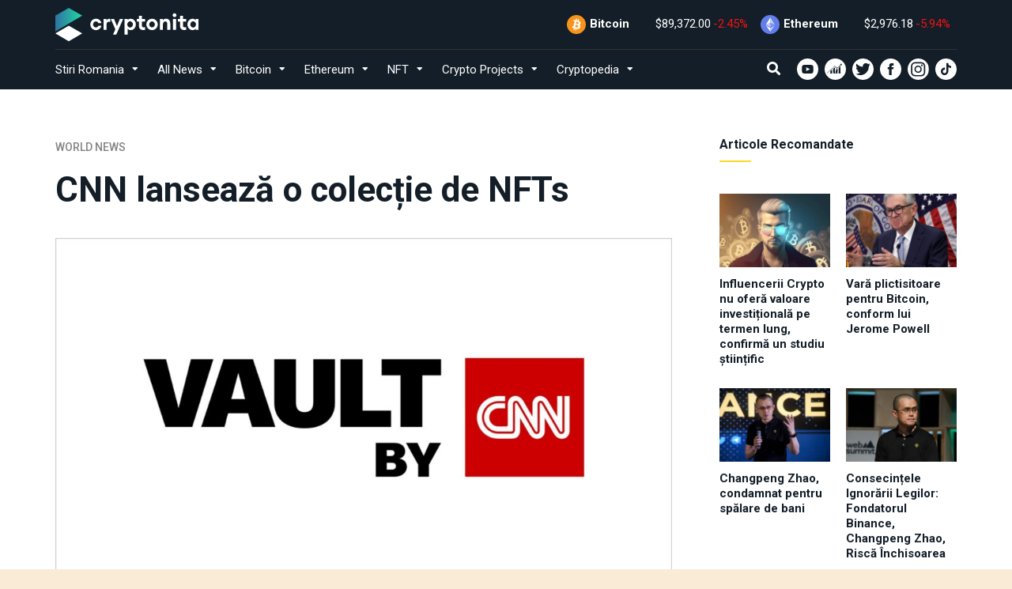

--- FILE ---
content_type: text/html; charset=UTF-8
request_url: https://cryptonita.ro/cnn-lanseaza-o-colectie-de-nfts/
body_size: 20934
content:
<!DOCTYPE html>
<html lang="ro-RO">

<head>
		<meta charset="UTF-8">
	<meta name="viewport" content="width=device-width, initial-scale=1, maximum-scale=1">
	<meta name="format-detection" content="telephone=no">
	<meta name="theme-color" content="#ffda23">
	<link rel="profile" href="http://gmpg.org/xfn/11">
	<link rel="pingback" href="https://cryptonita.ro/xmlrpc.php">
		<meta name='robots' content='index, follow, max-image-preview:large, max-snippet:-1, max-video-preview:-1' />
	<style>img:is([sizes="auto" i], [sizes^="auto," i]) { contain-intrinsic-size: 3000px 1500px }</style>
	
	<!-- This site is optimized with the Yoast SEO plugin v26.2 - https://yoast.com/wordpress/plugins/seo/ -->
	<title>CNN lansează o colecție de NFTs - Cryptonita.ro</title>
	<link rel="canonical" href="https://cryptonita.ro/cnn-lanseaza-o-colectie-de-nfts/" />
	<meta property="og:locale" content="en_US" />
	<meta property="og:type" content="article" />
	<meta property="og:title" content="CNN lansează o colecție de NFTs - Cryptonita.ro" />
	<meta property="og:description" content="&nbsp; Spre sfârșitul acestei luni, gigantul media CNN va lansa o colecție de NFTs intitulată ”Vault by CNN”, minted pe" />
	<meta property="og:url" content="https://cryptonita.ro/cnn-lanseaza-o-colectie-de-nfts/" />
	<meta property="og:site_name" content="Cryptonita.ro" />
	<meta property="article:published_time" content="2021-06-18T09:35:35+00:00" />
	<meta property="article:modified_time" content="2021-06-18T12:22:35+00:00" />
	<meta property="og:image" content="https://cryptonita.ro/wp-content/uploads/2021/06/cnn.jpg" />
	<meta property="og:image:width" content="1602" />
	<meta property="og:image:height" content="902" />
	<meta property="og:image:type" content="image/jpeg" />
	<meta name="author" content="Catalin Neagu" />
	<meta name="twitter:card" content="summary_large_image" />
	<meta name="twitter:label1" content="Written by" />
	<meta name="twitter:data1" content="Catalin Neagu" />
	<meta name="twitter:label2" content="Est. reading time" />
	<meta name="twitter:data2" content="1 minute" />
	<script type="application/ld+json" class="yoast-schema-graph">{"@context":"https://schema.org","@graph":[{"@type":"WebPage","@id":"https://cryptonita.ro/cnn-lanseaza-o-colectie-de-nfts/","url":"https://cryptonita.ro/cnn-lanseaza-o-colectie-de-nfts/","name":"CNN lansează o colecție de NFTs - Cryptonita.ro","isPartOf":{"@id":"https://cryptonita.ro/#website"},"primaryImageOfPage":{"@id":"https://cryptonita.ro/cnn-lanseaza-o-colectie-de-nfts/#primaryimage"},"image":{"@id":"https://cryptonita.ro/cnn-lanseaza-o-colectie-de-nfts/#primaryimage"},"thumbnailUrl":"https://cryptonita.ro/wp-content/uploads/2021/06/cnn.jpg","datePublished":"2021-06-18T09:35:35+00:00","dateModified":"2021-06-18T12:22:35+00:00","author":{"@id":"https://cryptonita.ro/#/schema/person/f15404132a6b7530d952cb22cd3beff2"},"breadcrumb":{"@id":"https://cryptonita.ro/cnn-lanseaza-o-colectie-de-nfts/#breadcrumb"},"inLanguage":"en-US","potentialAction":[{"@type":"ReadAction","target":["https://cryptonita.ro/cnn-lanseaza-o-colectie-de-nfts/"]}]},{"@type":"ImageObject","inLanguage":"en-US","@id":"https://cryptonita.ro/cnn-lanseaza-o-colectie-de-nfts/#primaryimage","url":"https://cryptonita.ro/wp-content/uploads/2021/06/cnn.jpg","contentUrl":"https://cryptonita.ro/wp-content/uploads/2021/06/cnn.jpg","width":1602,"height":902,"caption":"cnn"},{"@type":"BreadcrumbList","@id":"https://cryptonita.ro/cnn-lanseaza-o-colectie-de-nfts/#breadcrumb","itemListElement":[{"@type":"ListItem","position":1,"name":"Home","item":"https://cryptonita.ro/"},{"@type":"ListItem","position":2,"name":"All News","item":"https://cryptonita.ro/all-news/"},{"@type":"ListItem","position":3,"name":"CNN lansează o colecție de NFTs"}]},{"@type":"WebSite","@id":"https://cryptonita.ro/#website","url":"https://cryptonita.ro/","name":"Cryptonita.ro","description":"","potentialAction":[{"@type":"SearchAction","target":{"@type":"EntryPoint","urlTemplate":"https://cryptonita.ro/?s={search_term_string}"},"query-input":{"@type":"PropertyValueSpecification","valueRequired":true,"valueName":"search_term_string"}}],"inLanguage":"en-US"},{"@type":"Person","@id":"https://cryptonita.ro/#/schema/person/f15404132a6b7530d952cb22cd3beff2","name":"Catalin Neagu","image":{"@type":"ImageObject","inLanguage":"en-US","@id":"https://cryptonita.ro/#/schema/person/image/","url":"https://secure.gravatar.com/avatar/aeb1c06ed5b2660f55dedb8d36129b11?s=96&d=mm&r=g","contentUrl":"https://secure.gravatar.com/avatar/aeb1c06ed5b2660f55dedb8d36129b11?s=96&d=mm&r=g","caption":"Catalin Neagu"},"url":"https://cryptonita.ro/author/cryptocatalin/"}]}</script>
	<!-- / Yoast SEO plugin. -->


<link rel='dns-prefetch' href='//ajax.googleapis.com' />
<link rel='dns-prefetch' href='//fonts.googleapis.com' />
<link rel="alternate" type="application/rss+xml" title="Cryptonita.ro &raquo; Feed" href="https://cryptonita.ro/feed/" />
<link rel="alternate" type="application/rss+xml" title="Cryptonita.ro &raquo; Comments Feed" href="https://cryptonita.ro/comments/feed/" />
<link rel="alternate" type="application/rss+xml" title="Cryptonita.ro &raquo; CNN lansează o colecție de NFTs Comments Feed" href="https://cryptonita.ro/cnn-lanseaza-o-colectie-de-nfts/feed/" />
<style id='wp-emoji-styles-inline-css' type='text/css'>

	img.wp-smiley, img.emoji {
		display: inline !important;
		border: none !important;
		box-shadow: none !important;
		height: 1em !important;
		width: 1em !important;
		margin: 0 0.07em !important;
		vertical-align: -0.1em !important;
		background: none !important;
		padding: 0 !important;
	}
</style>
<link rel='stylesheet' id='js_composer_front-css' href='https://cryptonita.ro/wp-content/plugins/js_composer/assets/css/js_composer.min.css?ver=6.4.1' type='text/css' media='all' />
<link rel='stylesheet' id='core-extend-css' href='https://cryptonita.ro/wp-content/plugins/core-extend/assets/css/core-extend.css?ver=1' type='text/css' media='all' />
<link rel='stylesheet' id='parent-style-css' href='https://cryptonita.ro/wp-content/themes/cryptonite/style.css?ver=6.7.4' type='text/css' media='all' />
<link rel='stylesheet' id='mnky_main-css' href='https://cryptonita.ro/wp-content/themes/cryptonite-child/style.css?ver=1.0.0' type='text/css' media='all' />
<style id='mnky_main-inline-css' type='text/css'>
input[type='submit'],input[type=button], button, blockquote p:before, #header-container .menu-toggle-wrapper:hover span, .header-search .toggle-header-search:hover span, #mobile-site-navigation .mobile-menu-header, #wp-calendar #today, .page-sidebar .widget .widget-title:after, .widget-area .widget .tagcloud a, .article-labels span, .archive-layout .post-format-badge i, .archive-layout:not(.archive-style-2) .more-link, .tag-links span a, .page-links span, .pagination .current, .scrollToTop, .mnky_button a, .mnky_heading_wrapper h1,.mnky_heading_wrapper h2,.mnky_heading_wrapper h3,.mnky_heading_wrapper h4,.mnky_heading_wrapper h5, .mnky_heading_wrapper h6, .mp-post-format i, .mp-post-nr, #load-posts a, .ajax-load-posts .mp-load-posts a, .ajax-infinite-scroll .mp-load-posts a, .ajax-post-carousel .mp-load-posts a, .mnky-posts-grid .mpg-title, .mnt-title, .mnky-posts-slider .flex-direction-nav a {background-color:#ffda23;}			#comments span.required, #comments p.comment-notes:before, p.logged-in-as:before, p.must-log-in:before, .sticky .post-preview:after, .format-chat p:nth-child(odd):before, .entry-content > p a:hover, .page-sidebar a:hover, #site-navigation ul li a:hover, #site-navigation ul li.menu-item-has-children:hover a, .site-links .search_button:hover, .site-links .header_cart_link i:hover, #site-navigation ul li.current-menu-item > a, .menu-toggle-wrapper:hover, #site-navigation ul li.megamenu ul li ul li a:hover, #site-navigation ul li.megamenu ul li.current-menu-item > a, #site-navigation .mnky-menu-posts .menu-post-container:hover h6, #site-navigation ul li.megamenu-tabs .submenu-content .tabs-nav li.nav-active a, #site-navigation-side a:hover, #site-navigation-side .menu-container ul li a:hover, #site-navigation-overlay ul li a:hover, .meta-views, .archive-style-2 .post-content-wrapper a:hover, .archive-style-2 .post-content-wrapper .entry-content a:hover, .mp-views, .mp-layout-5 .mp-content-container a:hover, .mp-widget.mp-layout-5 .mp-container .mp-content-container a:hover, .mnky-posts-grid .mpg-category a, .mnky_category figcaption span, .mnky_category_link:hover figcaption span, .mnky_custom-list-item i, .mnky_service-box .service_icon i, .vc_toggle_default .vc_toggle_title .vc_toggle_icon:after, .separator_w_icon i, .wp-block-latest-posts a:hover, .wp-block-categories a:hover {color:#ffda23;}				.mnky_heading_wrapper h6, .mnky-posts-grid .mpg-title {box-shadow: 10px 0 0 #ffda23, -10px 0 0 #ffda23;}			input[type='submit'],input[type=button], button, .archive-layout .post-format-badge i, .tag-links span a, .widget-area .widget .tagcloud a,  .page-links span, .pagination .current, .scrollToTop, #wp-calendar #today, #wp-calendar #today a, .mnky_button a, .mnky_heading_wrapper h1, .mnky_heading_wrapper h2, .mnky_heading_wrapper h3, .mnky_heading_wrapper h4, .mnky_heading_wrapper h5, .mnky_heading_wrapper h6, .mp-post-format i, .mp-post-nr, .ajax-post-carousel  .mp-load-posts i, .ajax-load-posts .mp-load-posts a, .ajax-infinite-scroll .mp-load-posts a, .mnky-posts-grid .mpg-title, .mnky-posts-grid .mpg-title a, .mnky-posts-grid .mp-views, .mnt-title, .mnky-posts-slider .flex-direction-nav a {color:#131e28;}					.mnky_category figcaption span, .mnky-posts-grid .mpg-category a  {background-color:#131e28;}					input:focus, textarea:focus, .page-sidebar .widget ul li a:after, #site-navigation ul li a:after, #site-navigation ul li a:hover:after, #site-navigation ul li.current-menu-item > a:after, .mnky-post-links .previous-post-title,.mnky-post-links .next-post-title, .footer-sidebar .widget ul li a:after, #sidebar .widget.widget_nav_menu ul li.current-menu-item a, #sidebar.float-right .widget.widget_nav_menu ul li.current-menu-item a {border-color:#ffda23;}		.mp-container .mp-comment:after {border-left-color:#ffda23; border-top-color:#ffda23;}			.mp-ajax-loader{border-top-color:#ffda23;}	#main, #site-header #header-container, #top-bar, #mobile-site-header, #container, .inner, .page-header-inner, .header-search, .header-search .search-input {max-width:1200px; }.mps-content-container {width:1260px; }#site-navigation ul li.megamenu > ul{max-width:1200px; left: calc(50% - 600px);}@media only screen and (max-width : 1200px){#site-navigation .menu-container ul li.megamenu > ul{left:0;}}@media only screen and (max-width : 1260px){.searchform-wrapper {padding:0 30px;} .header-search .toggle-header-search {right:30px;}}body{color:#333333; font-size:16px}a, #content h4.wpb_toggle, .entry-meta-blog .meta-author, .entry-header .entry-meta, .entry-header .entry-meta a, .pagination a, .page-links span.page-links-title, .page-links a span, #comments .comment-meta a, #comments .comment-reply-link, #comments h3.comment-reply-title #cancel-comment-reply-link, #comments .comment-navigation a, .mp-author a, .mp-widget .mp-container,.mp-widget .mp-container a, .mp-widget .mp-container a:hover {color:#333333;}.single-post .entry-content, .single-post .post_lead_content {font-size:16px}h1{font-size:30px}h2{font-size:24px}h3{font-size:20px}h4{font-size:18px}h5{font-size:16px}h6{font-size:14px}h1, h2, h3, h4, h5, h6, h1 a, h2 a, h3 a, h4 a, h5 a, h6 a {color:#131e28}#comments .comment-author .fn, #wrapper .author .fn a, .mp-widget .mp-container  h2 a, .mp-widget .mp-container  h2 a:hover {color:#131e28}#site-header, #site-header #header-wrapper {height:100px;}#site-header, #site-header #header-wrapper {background-color:#131e28;}#top-bar-wrapper, #top-bar .widget_nav_menu ul li ul{background:#2970ff}#top-bar-wrapper .widget, #top-bar .widget-title, #top-bar .search-input {color:#ffffff}#top-bar-wrapper .widget a {color:rgba(255, 255, 255, 0.8)}#top-bar-wrapper .widget a:hover{color:#ffffff}#site-navigation ul > li, .site-links .menu-toggle-wrapper, .site-links .search_button, .site-links .header_cart_wrapper, #site-logo .site-title, #site-navigation #menu-sidebar {line-height:100px}.header-search .search-input {height:100px}#site-navigation ul li a, #site-navigation ul li.menu-button a:hover, #site-navigation ul li.menu-button-dark a:hover, #site-logo .site-title a, .site-links .search_button, .site-links .header_cart_link i, .toggle-mobile-menu i, .header-search .search-input, .menu-toggle-wrapper {color:#ffffff}.header-search .toggle-header-search span, #header-container .menu-toggle-wrapper span {background-color:#ffffff}#site-navigation ul li a:after {border-color:#ffffff}#site-navigation ul li a:hover, #site-navigation ul li.menu-item-has-children:hover a, .site-links .search_button:hover, .site-links .header_cart_link i:hover, #site-navigation ul li.current-menu-item > a, .menu-toggle-wrapper:hover {color:rgba(255,255,255,0.8)}#header-container .menu-toggle-wrapper:hover span, .header-search .toggle-header-search:hover span {background-color:rgba(255,255,255,0.8)}#site-navigation ul li a:after, #site-navigation ul li a:hover:after, #site-navigation ul li.current-menu-item > a:after {border-color:rgba(255,255,255,0.8)}#site-navigation .menu-container ul li.megamenu ul li ul li a:hover, #site-navigation ul li.megamenu ul li.current-menu-item > a, #site-navigation .mnky-menu-posts .menu-post-container:hover h6, #site-navigation ul li.megamenu-tabs .submenu-content .tabs-nav li.nav-active a {color:rgba(19,30,40,0.56);}#mobile-site-header, #mobile-site-navigation .mobile-menu-header{background:#131e28}#mobile-site-header .toggle-mobile-menu i, #mobile-site-header #mobile-site-logo h1.site-title a, #mobile-header-sidebar .widget, #mobile-header-sidebar .widget a, #mobile-site-navigation .mobile-menu-header {color:#ffffff}input[type='submit'],input[type=button], button, .archive-layout:not(.archive-style-2) .more-link, #load-posts a, .ajax-load-posts .mp-load-posts a, .ajax-infinite-scroll .mp-load-posts a, .ajax-post-carousel .mp-load-posts a, .mnky_button a, .scrollToTop {background-color:#131e28}input[type='submit'],input[type=button], button, input[type='submit']:active,input[type=button]:active, button:active, input[type='submit']:hover,input[type=button]:hover, button:hover, .archive-layout:not(.archive-style-2) .more-link, #load-posts a, .ajax-load-posts .mp-load-posts a, .ajax-infinite-scroll .mp-load-posts a, .ajax-post-carousel .mp-load-posts a, .mnky_button a, .scrollToTop {color:#ffffff}.page-header {padding:60px 30px 60px 30px}.page-header h1, .mnky_breadcrumbs, .mnky_breadcrumbs a {color:#131e28}.page-header {background:#eeeeee}.meta-views, .mp-views {color:#ffb523}.footer-sidebar{background-color:#131e28}.footer-sidebar .vc_col-sm-6:nth-child(1) {width:75%}.footer-sidebar .vc_col-sm-6:nth-child(2) {width:25%}.footer-sidebar .row_two .vc_col-sm-3:nth-child(1) {width:25%}.footer-sidebar .row_two .vc_col-sm-3:nth-child(2) {width:25%}.footer-sidebar .row_two .vc_col-sm-3:nth-child(3) {width:25%}.footer-sidebar .row_two .vc_col-sm-3:nth-child(4) {width:25%}.footer-sidebar .widget, .newsletter input:not([type='submit']), .footer-sidebar .mp-widget:not(.mp-layout-5) .mp-container, .footer-sidebar .mp-widget:not(.mp-layout-5) .mp-container h2{color:rgba(255,255,255,0.8)}.footer-sidebar .widget a, .footer-sidebar .mp-widget:not(.mp-layout-5) .mp-container a, .footer-sidebar .mnky-related-posts h6{color:rgba(255,255,255,0.8)}.footer-sidebar .widget a:hover, .footer-sidebar .mp-widget:not(.mp-layout-5) .mp-container a:hover, .footer-sidebar .mnky-related-posts a:hover h6{color:#ffffff}.footer-sidebar .widget .widget-title{color:#ffffff}.footer-sidebar .widget ul li a:after {border-color:#ffffff}.site-info{background-color:#131e28}.site-info {text-align:center}.site-info .widget, .footer-sidebar .widget input, .site-info .widget-title{color:rgba(255,255,255,0.8)}.site-info .widget a{color:rgba(255,255,255,0.8)}.site-info .widget a:hover{color:#ffffff}
</style>
<link rel='stylesheet' id='mnky_post-icons-css' href='https://cryptonita.ro/wp-content/themes/cryptonite/assets/css/post-icons.css?ver=1.0.0' type='text/css' media='all' />
<link rel='stylesheet' id='vc_font_awesome_5_shims-css' href='https://cryptonita.ro/wp-content/plugins/js_composer/assets/lib/bower/font-awesome/css/v4-shims.min.css?ver=6.4.1' type='text/css' media='all' />
<link rel='stylesheet' id='vc_font_awesome_5-css' href='https://cryptonita.ro/wp-content/plugins/js_composer/assets/lib/bower/font-awesome/css/all.min.css?ver=6.4.1' type='text/css' media='all' />
<link rel='stylesheet' id='mnky-fonts-css' href='//fonts.googleapis.com/css?family=Roboto%3A400%2C300italic%2C300%2C400italic%2C500%2C500italic%2C700%2C700italic%26subset%3Dlatin%2Clatin-ext&#038;ver=1.0.0' type='text/css' media='all' />
<link rel='stylesheet' id='ikn-evt-css-main-css' href='https://cryptonita.ro/wp-content/plugins/embed-video-thumbnail/assets/css/main.css?ver=6.7.4' type='text/css' media='all' />
<link rel='stylesheet' id='mpc-massive-style-css' href='https://cryptonita.ro/wp-content/plugins/mpc-massive/assets/css/mpc-styles.css?ver=2.4.7' type='text/css' media='all' />
<script type="text/javascript" src="https://cryptonita.ro/wp-includes/js/jquery/jquery.min.js?ver=3.7.1" id="jquery-core-js"></script>
<script type="text/javascript" src="https://cryptonita.ro/wp-includes/js/jquery/jquery-migrate.min.js?ver=3.4.1" id="jquery-migrate-js"></script>
<script type="text/javascript" src="https://cryptonita.ro/wp-content/plugins/embed-video-thumbnail/assets/js/main.js?ver=6.7.4" id="ikn-evt-js-main-js"></script>
<link rel="https://api.w.org/" href="https://cryptonita.ro/wp-json/" /><link rel="alternate" title="JSON" type="application/json" href="https://cryptonita.ro/wp-json/wp/v2/posts/5175" /><link rel="EditURI" type="application/rsd+xml" title="RSD" href="https://cryptonita.ro/xmlrpc.php?rsd" />
<meta name="generator" content="WordPress 6.7.4" />
<link rel='shortlink' href='https://cryptonita.ro/?p=5175' />
<link rel="alternate" title="oEmbed (JSON)" type="application/json+oembed" href="https://cryptonita.ro/wp-json/oembed/1.0/embed?url=https%3A%2F%2Fcryptonita.ro%2Fcnn-lanseaza-o-colectie-de-nfts%2F" />
<link rel="alternate" title="oEmbed (XML)" type="text/xml+oembed" href="https://cryptonita.ro/wp-json/oembed/1.0/embed?url=https%3A%2F%2Fcryptonita.ro%2Fcnn-lanseaza-o-colectie-de-nfts%2F&#038;format=xml" />

<!-- Meta Pixel Code -->
<script type='text/javascript'>
!function(f,b,e,v,n,t,s){if(f.fbq)return;n=f.fbq=function(){n.callMethod?
n.callMethod.apply(n,arguments):n.queue.push(arguments)};if(!f._fbq)f._fbq=n;
n.push=n;n.loaded=!0;n.version='2.0';n.queue=[];t=b.createElement(e);t.async=!0;
t.src=v;s=b.getElementsByTagName(e)[0];s.parentNode.insertBefore(t,s)}(window,
document,'script','https://connect.facebook.net/en_US/fbevents.js');
</script>
<!-- End Meta Pixel Code -->
<script type='text/javascript'>var url = window.location.origin + '?ob=open-bridge';
            fbq('set', 'openbridge', '211798496975600', url);
fbq('init', '211798496975600', {}, {
    "agent": "wordpress-6.7.4-4.1.5"
})</script><script type='text/javascript'>
    fbq('track', 'PageView', []);
  </script><meta name="generator" content="Powered by WPBakery Page Builder - drag and drop page builder for WordPress."/>
<link rel="icon" href="https://cryptonita.ro/wp-content/uploads/2017/06/cropped-cryptonita_favicon_32x32px-32x32.png" sizes="32x32" />
<link rel="icon" href="https://cryptonita.ro/wp-content/uploads/2017/06/cropped-cryptonita_favicon_32x32px-192x192.png" sizes="192x192" />
<link rel="apple-touch-icon" href="https://cryptonita.ro/wp-content/uploads/2017/06/cropped-cryptonita_favicon_32x32px-180x180.png" />
<meta name="msapplication-TileImage" content="https://cryptonita.ro/wp-content/uploads/2017/06/cropped-cryptonita_favicon_32x32px-270x270.png" />
		<style type="text/css" id="wp-custom-css">
			
/*.widget-right {
    display: flex;
    margin-bottom: 13px;
} */
ul.social-media img {
    width: 27px;
    height: 27px;
    object-fit: contain;
}
 .widget ul {
    white-space: nowrap;
}

.page-id-15271 .page-header {
    background: #eeeeee;
    display: none;
}
/*
.custom-html-widget{display:flex} */
.inner, .page-header-inner, .header-search, .header-search .search-input {
    max-width: 1460px;
}
span.ccpw_icon img {
    width: 24px;
    height: 24px!Important;
    object-fit: contain;
}
.float_left.country_flags img, div#site-logo img {
    width: 100%;
    height: 100%;
    object-fit: contain;
}
ul.social-media li + li {
    margin-left: 8px;
}
.entry-content.with-sidebar {
    width: 100%;
    padding-right: 0;
}

.crypto_quote {
	font-style: italic;
}
.footer-sidebar .vc_col-sm-6:nth-child(1) {
    width: 33.33% !important;
}
.footer-sidebar .vc_col-sm-6:nth-child(2) {
    width: 33.33% !important;
}
.footer-sidebar .vc_col-sm-6:nth-child(2) {
      width: 33% !important;
}

.mcwp-ticker.mcwp-header {
    display: none;
}

p.country.title {
    font-size: 16px;
}

/*.copyright-text {
    padding-left: 158px;
} */


/* Search Bar */
        .top-search input {
    background-image: url(./images/search1.png);
    background-repeat: no-repeat;
    background-position: 166px;
    background-color: transparent;
    padding: 3px 9px;
    max-width: 82px;
}

        .top-search input {
            background-image: url(./images/search1.png);
            background-repeat: no-repeat;
            background-position: 166px;
            background-color: transparent;
            padding: 0px 9px;
        }
        .top-search input::placeholder{
            color: #fff;
        }

.media-badge {
    background-color: #25BAA3;
    display: inline-block;
    padding: 1px 13px;
    color: #fff;
    border-radius: 7px;
    font-size: 14px;
    margin-right: 16px;
    height: 27px;
    white-space: nowrap;
}

.ccpw-price-label span.name {
    color: #fff !important;
}

/* Search Bar */

@media screen and (max-width: 992px) {
	.copyright-text {
    padding-left: 0px;
}
}

@media screen and (min-width: 768px) {
	.vc_col-sm-6 {
     width: 33.33%;
}
}

/* */
 body {
            position: relative;
            background-color: antiquewhite;
        }

        .popup-outer {
            opacity: 1;
            -webkit-backdrop-filter: blur(5px);
            backdrop-filter: blur(5px);
            position: fixed;
            z-index: 9999;
            width: 100%;
            top: 20%;
            left: 0;
            right: 0;
        }

        .popup-inner {
            display: inherit;
            justify-content: inherit;
            align-items: inherit;
            max-width: 992px;
            height: 500px;
            background-color: #ffff;
            margin-right: auto;
            margin-left: auto;
            border-radius: 5px;
            height: 100%;
            position: relative;
        }

        .popup-close {
            position: absolute;
            top: -17px;
            right: -17px;
            background-color: #25BAA3;
            width: 35px;
            height: 35px;
            border-radius: 100%;
            display: flex;
            justify-content: center;
            align-items: center;

        }

        .popup-close img {
            width: 14px;
        }
.popOpen {
    height: 100vh;
    overflow: hidden;
}

        .popup-cover {
            background-color: #fff;
            border-radius: 14px 0px 0px 14px;
            background: transparent url('./images/pop-up-image-cryptonita.jpg') 0% 0% no-repeat padding-box;
        }

.popOpen:before {
    content: "";
    display: inline-block;
    width: 100%;
    height: 100%;
    position: absolute;
    top: 0;
    left: 0;
    z-index: 999;
    -webkit-backdrop-filter: blur(5px);
    backdrop-filter: blur(5px)!important;
    height: 100%;
    width: 100%;
}

        .popup-img-wrap img {

            border-top-left-radius: 5px;
            border-bottom-left-radius: 5px;
            width: 100%;
        }

        .popup-img-wrap {
            border-radius: 14px 0px 0px 14px;
        }

        .popup-content {
            padding: 47px;
        }

        .popup-inner h3 {
            font-size: 38px;
            margin: 0;
        }

        .popup-inner h3 span {
            color: #25BAA3;
        }

        .popup-inner .a-btn {
            background-color: #25BAA3;
            color: #fff;
            font-size: 20px;
            text-transform: uppercase;
            text-decoration: none;
            padding: 7px 36px;
            border-radius: 5px;
            margin-top: 10px;
            display: inline-block;
        }

        .popup-inner .row {
            display: flex;
            align-items: center;
        }

        .popup-inner .row .col-lg-4 {
            width: 40%;
        }

        .popup-inner .row .col-lg-8 {
            width: 60%;
        }


        @media screen and (max-width: 992px) {
					.popOpen{
					height:100%
					}
         .popup-img-wrap img {
    height: 550px;
}
					.popup-outer {
    top: 10%;}
			.popup-inner {

    max-width: 80%;

}

            .popup-inner .row {
                display: block;
            }

            .popup-inner .row .col-lg-4 {
                width: 100%;
            }

            .popup-inner .row .col-lg-8 {
                width: 100%;
            }
        }
        @media screen and (max-width: 768px) {
					      .popup-img-wrap img {
    height: auto;
}
.popup-content {
    padding: 20px;
}
.popup-inner h3 {
    font-size: 24px;}
        .popup-inner .a-btn {
   
					font-size: 14px;}
            .popup-img-wrap img {
              
                width: 100%;
                object-fit: cover;
                object-position: top;
                border-top-left-radius: 5px;
                border-top-right-radius: 5px;
                border-bottom-left-radius: 0px;
            }

          
	.popup-inner {
						max-width: 60%;}
            .popup-content {
                text-align: center;
            }
        }
@media screen and (max-width: 575px) {
		.popup-inner {
						max-width: 85%;}
}
@media screen and (max-device-width: 991px) and (orientation: landscape){
	.popup-outer {
    top: 30px;
    position: absolute;
}
	
}
/* #popmake-16435 {
    display: none !important;
} */

/* */
		</style>
		<noscript><style> .wpb_animate_when_almost_visible { opacity: 1; }</style></noscript><!-- Global site tag (gtag.js) - Google Analytics -->
<script async src="https://www.googletagmanager.com/gtag/js?id=UA-185897787-1"></script>
<script>
  window.dataLayer = window.dataLayer || [];
  function gtag(){dataLayer.push(arguments);}
  gtag('js', new Date());
  gtag('config', 'UA-185897787-1');
</script>
<meta name="google-site-verification" content="00OBZcRZdrd6lt8RRK3Ja9WpM_PbxNIWUYhlMOE9mM0" />
	
	<!-- Google tag (gtag.js) -->
<script async src="https://www.googletagmanager.com/gtag/js?id=G-DLJ3E4F130"></script>
<script>
  window.dataLayer = window.dataLayer || [];
  function gtag(){dataLayer.push(arguments);}
  gtag('js', new Date());

  gtag('config', 'G-DLJ3E4F130');
</script>
<script src="https://cdn.jsdelivr.net/npm/js-cookie@rc/dist/js.cookie.min.js"></script>
	<meta name="ahrefs-site-verification" content="d43136b70bc6be3c951d9c289b787a7e22f1055022ac8f7a2654166077a0183f">

<meta name="generator" content="WP Rocket 3.20.0.2" data-wpr-features="wpr_preload_links wpr_desktop" /></head>

<body class="post-template-default single single-post postid-5175 single-format-standard sticky-sidebar wpb-js-composer js-comp-ver-6.4.1 vc_responsive" id="site-body" itemscope itemtype="http://schema.org/WebPage">
		<div data-rocket-location-hash="99bb46786fd5bd31bcd7bdc067ad247a" id="wrapper">
		
	

		


<header data-rocket-location-hash="633efbe1c2e7fc8195b1ac3c1de07303" id="mobile-site-header" class="mobile-header">


	<!-- Cryptocurrency Widgets - Version:- 2.8.8 By Cool Plugins (CoolPlugins.net) --><div data-rocket-location-hash="868c88acf0bfa94026418db9e78d8f22" id="ccpw-label-widget-485" class="ccpw-container ccpw-price-label"><ul class="lbl-wrapper"><li id="bitcoin"><div class="coin-container"><span class="ccpw_icon"><img id="bitcoin" alt="bitcoin" src="https://cryptonita.ro/wp-content/plugins/cryptocurrency-price-ticker-widget/assets/coin-logos/bitcoin.svg" width="32"></span><span class="name">Bitcoin</span><span class="price">&#36;89,372.00</span><span class="changes down"><i class="dashicons dashicons-arrow-down" aria-hidden="true"></i>-2.45%</span></div></li><li id="ethereum"><div class="coin-container"><span class="ccpw_icon"><img id="ethereum" alt="ethereum" src="https://cryptonita.ro/wp-content/plugins/cryptocurrency-price-ticker-widget/assets/coin-logos/ethereum.svg" width="32"></span><span class="name">Ethereum</span><span class="price">&#36;2,976.18</span><span class="changes down"><i class="dashicons dashicons-arrow-down" aria-hidden="true"></i>-5.94%</span></div></li></ul></div><style type='text/css'>#ccpw-label-widget-485.ccpw-price-label li a , #ccpw-label-widget-485.ccpw-price-label li{color:#000;}.ccpw-price-label ul {
    margin-top: 30px !important;
}
.ccpw-price-label span.name {  
    color: #fff !important;
}
span.price {
    color: #ffff !important;
}</style>	<div data-rocket-location-hash="f3c324334a4a3387883205c58eb8b7e5" class="custom-mob-flex">
	<div id="mobile-site-logo">
		<a href="https://cryptonita.ro/">
				<img src="https://cryptonita.ro/wp-content/uploads/2017/06/rsz_1cryptonita-dark-bg-png.png" width="" height="" alt="Cryptonita.ro" class="default-logo" />
				<img src="https://cryptonita.ro/wp-content/uploads/2017/06/rsz_1cryptonita-dark-bg-png.png" width="" height="" alt="Cryptonita.ro" class="retina-logo" />
			</a>		<div class="media-kit"><a href="https://cryptonita.ro/wp-content/uploads/2017/06/Cryptonita-Media-Kit-Jan-2024.pdf" target="_blank" class="media-badge">Media Kit</a>
<a href="#mobile-site-navigation" class="toggle-mobile-menu"><i class="fa fa-bars"></i></a></div>


	</div>

	<div class="social mobile-show">
        					<ul class="social-media">
        					<li>							<button class="toggle-header-search search_button" type="button">
								<i class="fa fa-search"></i>
							</button>
						</li>

        					   <li><a href="https://www.youtube.com/CryptonitaRO" target="_blank"><img src="https://cryptonita.ro/wp-content/uploads/2017/06/youtube-svg-24x24-1.svg" /></a></li>
							   <li><a href="https://www.youtube.com/channel/UCjBfbO8GwFhgvkRSvCuRy6Q" target="_blank"><img src="https://cryptonita.ro/wp-content/uploads/2017/06/matics-svg-24x24-1.svg" /></a></li>
							   <li><a href="https://twitter.com/cryptonita_ro" target="_blank"><img src="https://cryptonita.ro/wp-content/uploads/2017/06/twitter-svg-24x24-1.svg" /></a></li>
        					   <li><a href="https://www.facebook.com/Cryptonita-106352698232353" target="_blank"><img src="https://cryptonita.ro/wp-content/uploads/2017/06/facebook-svg-24x24-1.svg" /></a></li>
        					   <li><a href="https://www.instagram.com/cryptonita.eth/" target="_blank"><img src="https://cryptonita.ro/wp-content/uploads/2017/06/instagram-svg-24x24-1.svg" /></a></li>
        					<!--   <li><a href="https://t.me/cryptonita_ro" target="_blank"><img src="https://cryptonita.ro/wp-content/uploads/2017/06/telegram.png" /></a></li> -->
        					   <li><a href="https://www.tiktok.com/@cryptonitaro" target="_blank"><img src="https://cryptonita.ro/wp-content/uploads/2017/06/tiktok-svg-24x24-1.svg" /></a></li>
						<!--<li>	
	
	<a href="#mobile-site-navigation" class="toggle-mobile-menu"><i class="fa fa-bars"></i></a>	</li> -->
        					</ul>
        				</div>




	</div>
						<div data-rocket-location-hash="f4250756c7531bc0efcfd82c952763cd" class="header-search">
							<div class="searchform-wrapper">
		<form method="get" class="searchform" action="https://cryptonita.ro/">
			<input onfocus="this.value=''" onblur="this.value='Type and hit enter to search ...'" type="text" value="Cauta..." name="s" class="search-input" />
		</form>
	</div>						<div class="toggle-header-search">
							<span></span>
							<span></span>
						</div>
					</div>
				</header>



	<header data-rocket-location-hash="6ec9817ba3423de58b0f29d5732eb60e" id="site-header" class="header-style-default" itemscope itemtype="http://schema.org/WPHeader">
		<div data-rocket-location-hash="ebb3991284d8214b0e614e9c4eef30f5" id="header-wrapper">
			<div id="header-container" class="clearfix">
			    <div class="row custom-flex">
    				<div id="site-logo">
    					<a href="https://cryptonita.ro/">
				<img src="https://cryptonita.ro/wp-content/uploads/2017/06/cryptonita-dark-bg-svg-1.svg" width="" height="" alt="Cryptonita.ro" class="default-logo" />
				<img src="https://cryptonita.ro/wp-content/uploads/2017/06/cryptonita-dark-bg-svg-1.svg" width="" height="" alt="Cryptonita.ro" class="retina-logo" />
			</a>    				</div>
    				<div id="site-logo">
    		        	<!-- Cryptocurrency Widgets - Version:- 2.8.8 By Cool Plugins (CoolPlugins.net) --><div id="ccpw-label-widget-485" class="ccpw-container ccpw-price-label"><ul class="lbl-wrapper"><li id="bitcoin"><div class="coin-container"><span class="ccpw_icon"><img id="bitcoin" alt="bitcoin" src="https://cryptonita.ro/wp-content/plugins/cryptocurrency-price-ticker-widget/assets/coin-logos/bitcoin.svg" width="32"></span><span class="name">Bitcoin</span><span class="price">&#36;89,372.00</span><span class="changes down"><i class="dashicons dashicons-arrow-down" aria-hidden="true"></i>-2.45%</span></div></li><li id="ethereum"><div class="coin-container"><span class="ccpw_icon"><img id="ethereum" alt="ethereum" src="https://cryptonita.ro/wp-content/plugins/cryptocurrency-price-ticker-widget/assets/coin-logos/ethereum.svg" width="32"></span><span class="name">Ethereum</span><span class="price">&#36;2,976.18</span><span class="changes down"><i class="dashicons dashicons-arrow-down" aria-hidden="true"></i>-5.94%</span></div></li></ul></div><style type='text/css'>#ccpw-label-widget-485.ccpw-price-label li a , #ccpw-label-widget-485.ccpw-price-label li{color:#000;}.ccpw-price-label ul {
    margin-top: 30px !important;
}
.ccpw-price-label span.name {  
    color: #fff !important;
}
span.price {
    color: #ffff !important;
}</style>    				</div>
				</div>
				<div id="site-navigation" class="" itemscope itemtype="http://schema.org/SiteNavigationElement">
					<nav id="primary-navigation" class="menu-container"><ul id="menu-footer-menu-one" class="menu"><li id="menu-item-14704" class="menu-item menu-item-type-taxonomy menu-item-object-category menu-item-has-children menu-item-14704"><a href="https://cryptonita.ro/stiri-romania/">Stiri Romania</a>
<ul class="sub-menu">
	<li id="menu-item-14711" class="menu-item menu-item-type-post_type menu-item-object-post menu-item-14711"><a href="https://cryptonita.ro/elrond-trece-printr-un-rebranding-total-si-devine-multiversx/">Elrond trece printr-un rebranding total și devine MultiversX</a></li>
	<li id="menu-item-14707" class="menu-item menu-item-type-post_type menu-item-object-post menu-item-14707"><a href="https://cryptonita.ro/mex-2-0-aduce-noi-imbunatatiri-pentru-detinatorii-de-lkmex/">MEX 2.0 aduce noi îmbunătățiri pentru deținătorii de LKMEX</a></li>
	<li id="menu-item-14706" class="menu-item menu-item-type-post_type menu-item-object-post menu-item-14706"><a href="https://cryptonita.ro/politia-romana-atentie-la-inselatoriile-cu-crypto/">Poliția Română: Atenție la înșelătoriile cu crypto</a></li>
	<li id="menu-item-14705" class="menu-item menu-item-type-post_type menu-item-object-post menu-item-14705"><a href="https://cryptonita.ro/exchange-ul-romanesc-tokero-se-lanseaza-international/">Exchange-ul românesc Tokero se lansează internațional</a></li>
	<li id="menu-item-14708" class="menu-item menu-item-type-post_type menu-item-object-post menu-item-14708"><a href="https://cryptonita.ro/popriri-de-5-milioane-de-lei-printre-clientii-revolut/">Popriri de 5 milioane de lei printre clienții Revolut</a></li>
	<li id="menu-item-14709" class="menu-item menu-item-type-post_type menu-item-object-post menu-item-14709"><a href="https://cryptonita.ro/42-din-investitorii-romani-au-sub-35-de-ani/">42% din investitorii români au sub 35 de ani</a></li>
	<li id="menu-item-14710" class="menu-item menu-item-type-post_type menu-item-object-post menu-item-14710"><a href="https://cryptonita.ro/zoidpay-a-primit-o-finantare-de-75-de-milioane-de-dolari/">Zoidpay a primit o finanțare de 75 de milioane de dolari</a></li>
	<li id="menu-item-14712" class="menu-item menu-item-type-post_type menu-item-object-post menu-item-14712"><a href="https://cryptonita.ro/x-day-paris-prima-conferinta-anuala-elrond-a-inceput-astazi/">X-Day Paris – prima conferință anuală Elrond a început astăzi</a></li>
	<li id="menu-item-14713" class="menu-item menu-item-type-post_type menu-item-object-post menu-item-14713"><a href="https://cryptonita.ro/moldova-interzice-crypto-mining-ul-pe-fondul-crizei-energetice/">Moldova interzice crypto mining-ul pe fondul crizei energetice</a></li>
</ul>
</li>
<li id="menu-item-738" class="menu-item menu-item-type-taxonomy menu-item-object-category current-post-ancestor current-menu-parent current-post-parent menu-item-has-children menu-item-738"><a href="https://cryptonita.ro/world-news/">All News</a>
<ul class="sub-menu">
	<li id="menu-item-14718" class="menu-item menu-item-type-post_type menu-item-object-post menu-item-14718"><a href="https://cryptonita.ro/binance-anunta-un-parteneriat-cu-fotbalistul-cristiano-ronaldo/">Binance anunță un parteneriat cu fotbalistul Cristiano Ronaldo</a></li>
	<li id="menu-item-14697" class="menu-item menu-item-type-post_type menu-item-object-post menu-item-14697"><a href="https://cryptonita.ro/jp-morgan-inregistreaza-marca-comerciala-pentru-un-nou-crypto-wallet/">JP Morgan înregistrează marca comerciala pentru un nou crypto-wallet</a></li>
	<li id="menu-item-14699" class="menu-item menu-item-type-post_type menu-item-object-post menu-item-14699"><a href="https://cryptonita.ro/genesis-neaga-ca-ar-fi-pe-punctul-de-a-declara-faliment/">Genesis neagă că ar fi pe punctul de a declara faliment</a></li>
	<li id="menu-item-14698" class="menu-item menu-item-type-post_type menu-item-object-post menu-item-14698"><a href="https://cryptonita.ro/grayscale-refuza-sa-dea-publice-rezervele-din-cauza-unor-motive-de-securitate/">Grayscale refuză să dea publice rezervele din cauza unor motive de securitate</a></li>
	<li id="menu-item-14700" class="menu-item menu-item-type-post_type menu-item-object-post menu-item-14700"><a href="https://cryptonita.ro/vitalik-buterin-prabusirea-ftx-este-o-lectie-dura-pentru-industrie/">Vitalik Buterin: prăbușirea FTX este o lecție dură pentru industrie</a></li>
	<li id="menu-item-14701" class="menu-item menu-item-type-post_type menu-item-object-post menu-item-14701"><a href="https://cryptonita.ro/ftx-are-datorii-de-31-miliarde-de-dolari-catre-50-de-creditori/">FTX are datorii de 3,1 miliarde de dolari către 50 de creditori</a></li>
	<li id="menu-item-14702" class="menu-item menu-item-type-post_type menu-item-object-post menu-item-14702"><a href="https://cryptonita.ro/jeff-bezos-ne-spune-ce-ar-trebui-sa-facem-in-timpul-unei-recesiuni/">Jeff Bezos ne spune ce ar trebui să facem în timpul unei recesiuni</a></li>
</ul>
</li>
<li id="menu-item-735" class="menu-item menu-item-type-taxonomy menu-item-object-category menu-item-has-children menu-item-735"><a href="https://cryptonita.ro/bitcoin-news/">Bitcoin</a>
<ul class="sub-menu">
	<li id="menu-item-14703" class="menu-item menu-item-type-post_type menu-item-object-post menu-item-14703"><a href="https://cryptonita.ro/tim-draper-este-inca-optimist-cu-privire-la-bitcoin/">Tim Draper este încă optimist cu privire la Bitcoin</a></li>
	<li id="menu-item-14716" class="menu-item menu-item-type-post_type menu-item-object-post menu-item-14716"><a href="https://cryptonita.ro/pretul-bitcoin-atinge-un-nou-minim-de-176-mii-de-dolari-dupa-anuntul-anului/">Prețul Bitcoin atinge un nou minim de 17,6 mii de dolari în urma anunțului anului</a></li>
	<li id="menu-item-14719" class="menu-item menu-item-type-post_type menu-item-object-post menu-item-14719"><a href="https://cryptonita.ro/binance-anunta-ca-are-peste-70-de-miliarde-de-dolari-in-rezerva/">Binance anunță că  are peste 70 de miliarde de dolari în rezervă</a></li>
	<li id="menu-item-14726" class="menu-item menu-item-type-post_type menu-item-object-post menu-item-14726"><a href="https://cryptonita.ro/sechestru-de-336-de-miliarde-de-dolari-in-bitcoin/">Sechestru de 3,36 de miliarde de dolari in Bitcoin</a></li>
	<li id="menu-item-14727" class="menu-item menu-item-type-post_type menu-item-object-post menu-item-14727"><a href="https://cryptonita.ro/nassim-taleb-imi-pare-rau-ca-nu-am-shortat-bitcoin/">Nassim Taleb: îmi pare rău că nu am shortat Bitcoin</a></li>
</ul>
</li>
<li id="menu-item-736" class="menu-item menu-item-type-taxonomy menu-item-object-category menu-item-has-children menu-item-736"><a href="https://cryptonita.ro/ethereum-news/">Ethereum</a>
<ul class="sub-menu">
	<li id="menu-item-14720" class="menu-item menu-item-type-post_type menu-item-object-post menu-item-14720"><a href="https://cryptonita.ro/raoul-pal-se-asteapta-ca-ethereum-sa-depaseasca-bitcoin/">Raoul Pal se așteaptă ca Ethereum să depășească Bitcoin</a></li>
	<li id="menu-item-14723" class="menu-item menu-item-type-post_type menu-item-object-post menu-item-14723"><a href="https://cryptonita.ro/vitalik-buterin-prabusirea-ftx-este-o-lectie-dura-pentru-industrie/">Vitalik Buterin: prăbușirea FTX este o lecție dură pentru industrie</a></li>
	<li id="menu-item-14724" class="menu-item menu-item-type-post_type menu-item-object-post menu-item-14724"><a href="https://cryptonita.ro/vitalik-prezinta-the-scourge-o-noua-etapa-in-whitepaper-ul-ethereum/">Vitalik prezintă „The Scourge”, o nouă etapă în whitepaper-ul Ethereum</a></li>
	<li id="menu-item-14725" class="menu-item menu-item-type-post_type menu-item-object-post menu-item-14725"><a href="https://cryptonita.ro/hackerul-ftx-a-devenit-al-35-lea-cel-mai-mare-detinator-de-eth/">Hackerul FTX a devenit al 35-lea cel mai mare deținător de ETH</a></li>
</ul>
</li>
<li id="menu-item-4336" class="menu-item menu-item-type-custom menu-item-object-custom menu-item-has-children menu-item-4336"><a>NFT</a>
<ul class="sub-menu">
	<li id="menu-item-14728" class="menu-item menu-item-type-post_type menu-item-object-post menu-item-14728"><a href="https://cryptonita.ro/o-casa-din-columbia-a-fost-vanduta-pe-opensea/">O casă din Columbia a fost vândută prin intermediul Opensea</a></li>
	<li id="menu-item-14729" class="menu-item menu-item-type-post_type menu-item-object-post menu-item-14729"><a href="https://cryptonita.ro/damien-hirst-a-ars-1000-de-picturi-din-colectia-sa-de-arta/">Damien Hirst a ars 1000 de picturi din colecția sa de artă</a></li>
	<li id="menu-item-14730" class="menu-item menu-item-type-post_type menu-item-object-post menu-item-14730"><a href="https://cryptonita.ro/eminem-neymar-si-logan-paul-au-pierderi-de-sute-de-mii-de-dolari-din-nft-uri/">Eminem, Neymar, și Logan Paul au pierderi de sute de mii de dolari din NFT-uri</a></li>
	<li id="menu-item-14731" class="menu-item menu-item-type-post_type menu-item-object-post menu-item-14731"><a href="https://cryptonita.ro/nike-lanseaza-platforma-web3-swoosh/">Nike lansează platforma web3 .SWOOSH</a></li>
	<li id="menu-item-14732" class="menu-item menu-item-type-post_type menu-item-object-post menu-item-14732"><a href="https://cryptonita.ro/okx-gazduieste-versiunea-web3-a-cupei-mondiale-2022/">OKX găzduiește versiunea Web3 a Cupei Mondiale 2022</a></li>
	<li id="menu-item-14733" class="menu-item menu-item-type-post_type menu-item-object-post menu-item-14733"><a href="https://cryptonita.ro/asics-lanseaza-o-noua-colectie-in-parteneriat-cu-solana/">Asics lansează o nouă colecție de pantofi în parteneriat cu Solana</a></li>
</ul>
</li>
<li id="menu-item-4530" class="menu-item menu-item-type-taxonomy menu-item-object-category menu-item-has-children menu-item-4530"><a href="https://cryptonita.ro/crypto-projects/">Crypto Projects</a>
<ul class="sub-menu">
	<li id="menu-item-5943" class="menu-item menu-item-type-post_type menu-item-object-post menu-item-5943"><a href="https://cryptonita.ro/1inch-1inch-proiectul-care-te-ajuta-sa-economisesti-bani/">1inch ($1INCH)</a></li>
	<li id="menu-item-4886" class="menu-item menu-item-type-post_type menu-item-object-post menu-item-4886"><a href="https://cryptonita.ro/aave-aave-imprumuturi-defi-si-venit-pasiv/">Aave ($AAVE)</a></li>
	<li id="menu-item-4522" class="menu-item menu-item-type-post_type menu-item-object-post menu-item-4522"><a href="https://cryptonita.ro/algorand-algo-reteaua-care-rezolva-the-blockhain-trilemma/">Algorand ($ALGO)</a></li>
	<li id="menu-item-4521" class="menu-item menu-item-type-post_type menu-item-object-post menu-item-4521"><a href="https://cryptonita.ro/avalanche-avax-platforma-pentru-platforme/">Avalanche ($AVAX)</a></li>
	<li id="menu-item-7290" class="menu-item menu-item-type-post_type menu-item-object-post menu-item-7290"><a href="https://cryptonita.ro/axie-infinity-axs-mixul-perfect-dintre-gaming-si-crypto-care-iti-poate-aduce-bani/">Axie Infinity ($AXS)</a></li>
	<li id="menu-item-6118" class="menu-item menu-item-type-post_type menu-item-object-post menu-item-6118"><a href="https://cryptonita.ro/barnbridge-bond-dupa-elrond-romanii-din-crypto-mai-dau-o-lovitura/">BarnBridge ($BOND)</a></li>
	<li id="menu-item-4136" class="menu-item menu-item-type-post_type menu-item-object-post menu-item-4136"><a href="https://cryptonita.ro/cardano-ada-viitorul-rege-al-platformelor-defi-review-analiza/">Cardano ($ADA)</a></li>
	<li id="menu-item-4646" class="menu-item menu-item-type-post_type menu-item-object-post menu-item-4646"><a href="https://cryptonita.ro/chainlink-link-liderul-retelelor-de-tip-oracles/">Chainlink ($LINK)</a></li>
	<li id="menu-item-4437" class="menu-item menu-item-type-post_type menu-item-object-post menu-item-4437"><a href="https://cryptonita.ro/cosmos-atom-internet-of-blockchains/">Cosmos ($ATOM)</a></li>
	<li id="menu-item-5974" class="menu-item menu-item-type-post_type menu-item-object-post menu-item-5974"><a href="https://cryptonita.ro/decentraland-mana-lumea-virtuala-in-care-poti-folosi-nfts/">Decentraland ($MANA)</a></li>
	<li id="menu-item-4438" class="menu-item menu-item-type-post_type menu-item-object-post menu-item-4438"><a href="https://cryptonita.ro/elrond-egld-noua-economie-a-internetului/">Elrond ($eGLD)</a></li>
	<li id="menu-item-6114" class="menu-item menu-item-type-post_type menu-item-object-post menu-item-6114"><a href="https://cryptonita.ro/enjin-enj-blockchain-gaming-la-un-alt-nivel-prin-nft-uri/">ENJIN ($ENJ)</a></li>
	<li id="menu-item-6406" class="menu-item menu-item-type-post_type menu-item-object-post menu-item-6406"><a href="https://cryptonita.ro/internet-computer-icp-poate-inlocui-internetul-pe-care-il-stim/">Internet Computer ($ICP)</a></li>
	<li id="menu-item-4120" class="menu-item menu-item-type-post_type menu-item-object-post menu-item-4120"><a href="https://cryptonita.ro/kylin-network-kyl-infrastructura-de-date-de-pe-polkadot/">Kylin Network ($KYL)</a></li>
	<li id="menu-item-4961" class="menu-item menu-item-type-post_type menu-item-object-post menu-item-4961"><a href="https://cryptonita.ro/kusama-network-ksm-incubatorul-de-proiecte/">Kusama Network ($KSM)</a></li>
	<li id="menu-item-4191" class="menu-item menu-item-type-post_type menu-item-object-post menu-item-4191"><a href="https://cryptonita.ro/pancakeswap-cake-platforma-dex-de-pe-binance-smartchain/">PancakeSwap ($CAKE)</a></li>
	<li id="menu-item-5282" class="menu-item menu-item-type-post_type menu-item-object-post menu-item-5282"><a href="https://cryptonita.ro/phala-network-pha-proiectul-care-aduce-confidentialitate-pe-polkadot/">Phala Network ($PHA)</a></li>
	<li id="menu-item-4885" class="menu-item menu-item-type-post_type menu-item-object-post menu-item-4885"><a href="https://cryptonita.ro/polkadot-dot-democratia-viitorului/">Polkadot ($DOT)</a></li>
	<li id="menu-item-5281" class="menu-item menu-item-type-post_type menu-item-object-post menu-item-5281"><a href="https://cryptonita.ro/polygon-matic-salvatorul-ethereum/">POLYGON ($Matic)</a></li>
	<li id="menu-item-5940" class="menu-item menu-item-type-post_type menu-item-object-post menu-item-5940"><a href="https://cryptonita.ro/rally-rly-o-noua-modalitate-de-a-ti-monetiza-continutul/">Rally ($RLY)</a></li>
	<li id="menu-item-5947" class="menu-item menu-item-type-post_type menu-item-object-post menu-item-5947"><a href="https://cryptonita.ro/reef-finance-reef-poate-uni-acest-proiect-spatiul-defi/">Reef Finance ($REEF)</a></li>
	<li id="menu-item-5945" class="menu-item menu-item-type-post_type menu-item-object-post menu-item-5945"><a href="https://cryptonita.ro/serum-srm-order-book-trading-in-defi/">Serum ($SRM)</a></li>
	<li id="menu-item-4121" class="menu-item menu-item-type-post_type menu-item-object-post menu-item-4121"><a href="https://cryptonita.ro/esentialul-despre-solana/">Solana ($SOL)</a></li>
	<li id="menu-item-5875" class="menu-item menu-item-type-post_type menu-item-object-post menu-item-5875"><a href="https://cryptonita.ro/sushiswap-sushi-competitorul-plin-de-drame-al-uniswap/">SushiSwap ($SUSHI)</a></li>
	<li id="menu-item-4488" class="menu-item menu-item-type-post_type menu-item-object-post menu-item-4488"><a href="https://cryptonita.ro/theta-network-theta-un-alt-tip-de-video-streaming/">Theta Network ($THETA)</a></li>
	<li id="menu-item-5283" class="menu-item menu-item-type-post_type menu-item-object-post menu-item-5283"><a href="https://cryptonita.ro/thorchain-rune-vikingul-care-poate-rezolva-cea-mai-importanta-problema-din-de-fi/">THORChain ($RUNE)</a></li>
	<li id="menu-item-4190" class="menu-item menu-item-type-post_type menu-item-object-post menu-item-4190"><a href="https://cryptonita.ro/travala-ava-platforma-de-turism-unde-poti-plati-cu-crypto/">Travala ($AVA)</a></li>
	<li id="menu-item-4856" class="menu-item menu-item-type-post_type menu-item-object-post menu-item-4856"><a href="https://cryptonita.ro/uniswap-uni-un-unicorn-printre-dex-uri/">Uniswap ($UNI)</a></li>
	<li id="menu-item-6231" class="menu-item menu-item-type-post_type menu-item-object-post menu-item-6231"><a href="https://cryptonita.ro/vechain-vet-de-ce-este-un-proiect-cu-adevarat-special/">VeChain ($VET)</a></li>
</ul>
</li>
<li id="menu-item-4840" class="menu-item menu-item-type-taxonomy menu-item-object-category menu-item-has-children menu-item-4840"><a href="https://cryptonita.ro/cryptopedia/">Cryptopedia</a>
<ul class="sub-menu">
	<li id="menu-item-4861" class="menu-item menu-item-type-post_type menu-item-object-post menu-item-4861"><a href="https://cryptonita.ro/ce-sunt-automated-market-makers/">AMMs</a></li>
	<li id="menu-item-8696" class="menu-item menu-item-type-post_type menu-item-object-post menu-item-8696"><a href="https://cryptonita.ro/ce-este-un-blockchain/">Blockchain</a></li>
	<li id="menu-item-6400" class="menu-item menu-item-type-post_type menu-item-object-post menu-item-6400"><a href="https://cryptonita.ro/ce-este-bitcoin-halving/">Bitcoin Halving</a></li>
	<li id="menu-item-6401" class="menu-item menu-item-type-post_type menu-item-object-post menu-item-6401"><a href="https://cryptonita.ro/ce-este-un-bitcoin-hard-fork/">Bitcoin Hard Fork</a></li>
	<li id="menu-item-8701" class="menu-item menu-item-type-post_type menu-item-object-post menu-item-8701"><a href="https://cryptonita.ro/cine-sunt-crypto-miners/">Crypto Miners</a></li>
	<li id="menu-item-5690" class="menu-item menu-item-type-post_type menu-item-object-post menu-item-5690"><a href="https://cryptonita.ro/ce-sunt-centralized-exchangescex/">Centralized Exchanges (CEX)</a></li>
	<li id="menu-item-5381" class="menu-item menu-item-type-post_type menu-item-object-post menu-item-5381"><a href="https://cryptonita.ro/ce-sunt-cold-wallets/">Cold Wallets</a></li>
	<li id="menu-item-6526" class="menu-item menu-item-type-post_type menu-item-object-post menu-item-6526"><a href="https://cryptonita.ro/ce-este-un-consensus-mechanism/">Consensus Mechanism</a></li>
	<li id="menu-item-5880" class="menu-item menu-item-type-post_type menu-item-object-post menu-item-5880"><a href="https://cryptonita.ro/ce-sunt-decentralized-exchangesdex/">Decentralized Exchanges(DEX)</a></li>
	<li id="menu-item-5291" class="menu-item menu-item-type-post_type menu-item-object-post menu-item-5291"><a href="https://cryptonita.ro/ce-sunt-dapps/">DApps</a></li>
	<li id="menu-item-8402" class="menu-item menu-item-type-post_type menu-item-object-post menu-item-8402"><a href="https://cryptonita.ro/ce-este-elrond-network/">Elrond Network Explicat</a></li>
	<li id="menu-item-5687" class="menu-item menu-item-type-post_type menu-item-object-post menu-item-5687"><a href="https://cryptonita.ro/ce-sunt-flash-loans/">Flash Loans</a></li>
	<li id="menu-item-5377" class="menu-item menu-item-type-post_type menu-item-object-post menu-item-5377"><a href="https://cryptonita.ro/ce-sunt-hot-wallets/">Hot Wallets</a></li>
	<li id="menu-item-5386" class="menu-item menu-item-type-post_type menu-item-object-post menu-item-5386"><a href="https://cryptonita.ro/ce-sunt-initial-coin-offerings/">Initial Coin Offerings</a></li>
	<li id="menu-item-5874" class="menu-item menu-item-type-post_type menu-item-object-post menu-item-5874"><a href="https://cryptonita.ro/ce-sunt-initial-dex-offerings/">Initial DEX Offerings</a></li>
	<li id="menu-item-5688" class="menu-item menu-item-type-post_type menu-item-object-post menu-item-5688"><a href="https://cryptonita.ro/ce-sunt-inter-blockchain-bridges/">Inter-Blockchain Bridges</a></li>
	<li id="menu-item-5296" class="menu-item menu-item-type-post_type menu-item-object-post menu-item-5296"><a href="https://cryptonita.ro/ce-este-impermanent-loss/">Impermanent Loss</a></li>
	<li id="menu-item-4865" class="menu-item menu-item-type-post_type menu-item-object-post menu-item-4865"><a href="https://cryptonita.ro/ce-sunt-liquidity-pools/">Liquidity Pools</a></li>
	<li id="menu-item-6146" class="menu-item menu-item-type-post_type menu-item-object-post menu-item-6146"><a href="https://cryptonita.ro/ce-sunt-non-fungible-tokens-nfts/">Non-Fungible Tokens</a></li>
	<li id="menu-item-4878" class="menu-item menu-item-type-post_type menu-item-object-post menu-item-4878"><a href="https://cryptonita.ro/ce-sunt-smart-contracts/">Smart Contracts</a></li>
	<li id="menu-item-5689" class="menu-item menu-item-type-post_type menu-item-object-post menu-item-5689"><a href="https://cryptonita.ro/ce-sunt-stablecoins/">Stablecoins</a></li>
	<li id="menu-item-5887" class="menu-item menu-item-type-post_type menu-item-object-post menu-item-5887"><a href="https://cryptonita.ro/ce-este-token-distribution/">Token Distribution</a></li>
	<li id="menu-item-6145" class="menu-item menu-item-type-post_type menu-item-object-post menu-item-6145"><a href="https://cryptonita.ro/ce-este-un-token-burning/">Token Burning</a></li>
	<li id="menu-item-5300" class="menu-item menu-item-type-post_type menu-item-object-post menu-item-5300"><a href="https://cryptonita.ro/ce-este-yield-farming/">Yield Farming</a></li>
	<li id="menu-item-6402" class="menu-item menu-item-type-post_type menu-item-object-post menu-item-6402"><a href="https://cryptonita.ro/ce-sunt-wrapped-tokens/">Wrapped Tokens</a></li>
</ul>
</li>
</ul></nav>
					<div class="site-links">

<!-- <a href="https://cryptonita.ro/wp-content/uploads/2017/06/Cryptonita-Media-Kit-Jan-2024.pdf" target="_blank" class="media-badge">Media Kit</a> -->
        <!-- <span class="top-search"><input type="search" placeholder="search"></span> -->
                           				<button class="toggle-header-search search_button" type="button">
					<i class="fa fa-search"></i>
					</button>
			          <div class="social desktop-show">
        					<ul class="social-media">
							<li><a href="https://www.youtube.com/CryptonitaRO" target="_blank"><img src="https://cryptonita.ro/wp-content/uploads/2017/06/youtube-svg-24x24-1.svg" /></a></li>
							<li><a href="https://www.youtube.com/channel/UCjBfbO8GwFhgvkRSvCuRy6Q" target="_blank"><img src="https://cryptonita.ro/wp-content/uploads/2017/06/matics-svg-24x24-1.svg" /></a></li>
        					   <li><a href="https://twitter.com/cryptonita_ro" target="_blank"><img src="https://cryptonita.ro/wp-content/uploads/2017/06/twitter-svg-24x24-1.svg" /></a></li>

        					   <li><a href="https://www.facebook.com/Cryptonita-106352698232353" target="_blank"><img src="https://cryptonita.ro/wp-content/uploads/2017/06/facebook-svg-24x24-1.svg" /></a></li>
        					   <li><a href="https://www.instagram.com/cryptonita.eth/" target="_blank"><img src="https://cryptonita.ro/wp-content/uploads/2017/06/instagram-svg-24x24-1.svg" /></a></li>
        					  <!-- <li><a href="https://t.me/cryptonita_ro" target="_blank"><img src="https://cryptonita.ro/wp-content/uploads/2017/06/telegram-vector.svg" /></a></li> -->
        					   <li><a href="https://www.tiktok.com/@cryptonitaro" target="_blank"><img src="https://cryptonita.ro/wp-content/uploads/2017/06/tiktok-svg-24x24-1.svg" /></a></li>
        					</ul>
        				</div>
						
											</div>

									</div><!-- #site-navigation -->

									<div class="header-search">
							<div class="searchform-wrapper">
		<form method="get" class="searchform" action="https://cryptonita.ro/">
			<input onfocus="this.value=''" onblur="this.value='Type and hit enter to search ...'" type="text" value="Cauta..." name="s" class="search-input" />
		</form>
	</div>						<div class="toggle-header-search">
							<span></span>
							<span></span>
						</div>
					</div>
				
			</div><!-- #header-container -->
		</div><!-- #header-wrapper -->
	</header><!-- #site-header -->


		


		

	
		
	        		<div data-rocket-location-hash="81370183e91168ee3bff1ea41c8715fc" id="main" class="clearfix">
<script>
jQuery(document).ready(function(){
	jQuery('#elrond-erd-2 img').attr("src", "https://cryptonita.ro/wp-content/themes/cryptonite-child/elrond-white-icon.png");

});
jQuery(document).ready(function() {
// jQuery( window ).load(function() {
   setTimeout(function() {
            //"use strict";
         //  var isChrome = navigator.userAgent.toLowerCase().indexOf('chrome') > -1;
           var dialogShown =  Cookies.get('Poppup_shown');
           //var dialogShown =(isChrome)?$.Storage.get("modal_shown"):Cookies.get("modal_shown");
            if(!dialogShown) {
                jQuery('#crypto-popup').show();
                if(jQuery('#crypto-popup').is(':visible')) {
                    jQuery('body').addClass('popOpen');
                }
              Cookies.set('Poppup_shown', 'yes');
            }
      }, 15000);   
      jQuery('.popup-close').click(function() {
        jQuery('#crypto-popup').hide();
        jQuery('body').removeClass('popOpen');
      });
});  
</script>




	
	<div data-rocket-location-hash="2acd9d904e0ca28d7ce80e1c237e1f93" id="container" class="clearfix">
			<div id="content" class="float-left">
						
			
				
	<article itemtype="http://schema.org/Article" itemscope="" id="post-5175" class="single-layout clearfix post-5175 post type-post status-publish format-standard has-post-thumbnail hentry category-world-news tag-album-nft tag-cnn tag-nft tag-nft-sua" >

	<link itemprop="mainEntityOfPage" href="https://cryptonita.ro/cnn-lanseaza-o-colectie-de-nfts/" />
					<header class="entry-header clearfix">
																				<div class="entry-category"><a href="https://cryptonita.ro/world-news/" rel="category tag">World News</a></div>
										<h1 class="entry-title"><span itemprop="headline">CNN lansează o colecție de NFTs</span></h1>
												
				</header><!-- .entry-header -->
		
				
		<div class="entry-content-wrapper clearfix">
			<div class="post-preview clearfix"><img width="1024" height="577" src="https://cryptonita.ro/wp-content/uploads/2021/06/cnn-1024x577.jpg" class="attachment-large size-large wp-post-image" alt="cnn" decoding="async" fetchpriority="high" srcset="https://cryptonita.ro/wp-content/uploads/2021/06/cnn-1024x577.jpg 1024w, https://cryptonita.ro/wp-content/uploads/2021/06/cnn-300x169.jpg 300w, https://cryptonita.ro/wp-content/uploads/2021/06/cnn-768x432.jpg 768w, https://cryptonita.ro/wp-content/uploads/2021/06/cnn-1536x865.jpg 1536w, https://cryptonita.ro/wp-content/uploads/2021/06/cnn.jpg 1602w" sizes="(max-width: 1024px) 100vw, 1024px" /></div>			<!--custom changes for Post meta (category) -->
       					<div class="entry-meta"><span class="meta-author-image"><img alt='' src='https://secure.gravatar.com/avatar/aeb1c06ed5b2660f55dedb8d36129b11?s=60&#038;d=mm&#038;r=g' srcset='https://secure.gravatar.com/avatar/aeb1c06ed5b2660f55dedb8d36129b11?s=120&#038;d=mm&#038;r=g 2x' class='avatar avatar-60 photo' height='60' width='60' decoding='async'/></span><a class="meta-author url" href="https://cryptonita.ro/author/cryptocatalin/" title="View all posts by Catalin Neagu" rel="author"><span itemprop="author" itemscope itemtype="http://schema.org/Person"><span itemprop="name">Catalin Neagu</span></span></a><span class="meta-date"><time class="published" datetime="2021-06-18T09:35:35+00:00" itemprop="datePublished">18 Iunie, 2021</time><time class="meta-date-modified updated" datetime="2021-06-18T12:22:35+00:00" itemprop="dateModified">June 18, 2021</time></span></div>			<!--custom changes for Post meta (category) -->
			
	
				<div class="entry-content-inner">
					<div itemprop="articleBody" class="entry-content with-sidebar float-left clearfix">
						<p>&nbsp;</p>
<p>Spre sfârșitul acestei luni, gigantul media CNN va lansa o colecție de NFTs intitulată ”<strong>Vault by CNN”</strong>, minted pe blockchain-ul <strong>Flow</strong>, care va include momente din istoria de 41 de ani a companiei.</p>
<p>Cei de la <strong>CNN</strong> nu au anunțat ce momente vor include exact, dar conform unui comunicat de presă, colecția ar putea include scene din <strong>dezbarile prezidențiale</strong> găzduite de firma de media, momente istorice importante și înregistrări timpurii exclusive.</p>
<p>CNN se alătură grupului de companii bine-cunoscute care lansează NFTs. Alt nume important din acest grup este <strong>McLaren,</strong> care a intrat într-un parteneriat cu <strong>Tezos</strong> pentru a lansa NFTs cu momente din istoria echipei de Formula 1 a McLaren.</p>
<p><strong>Fox Entertainment</strong> a investit de asemenea, după cum am scris într-un articol precedent, 100 de milioane de dolari într-un proiect NFT, în colaborare cu co-creatorul Rick and Morty, <strong>Dan Harmon</strong>.</p>
<p>Cei de la CNN vor lansa un număr de <strong>NFTs</strong> săptămânal, începând cu sfârșitul lunii iunie. Aceștia au mai spus că vor fi atenți la reacțiile publicului și vor adapta conținutul de NFTs după cererea celor interesați, schimbându-l, dacă va fi necesar.</p>
<p>Vor exista de asemenea și NFTs în <strong>ediție limitată</strong> ce vor putea fi afișați în aplicații virtuale. Vânzarea va vea loc pe <a href="https://vault.cnn.com/" target="_blank" rel="nofollow noopener">vault.cnn.com .</a></p>
<p>&nbsp;</p>
					</div><!-- .entry-content -->
					<aside class="entry-content-sidebar float-right clearfix sticky-container">
						
	
					</aside><!-- .entry-content-sidebar -->
				</div>
					</div><!-- .entry-content wrapper -->

		
		
	
				<div class="entry-meta-footer"><div class="tag-links"><span><a href="https://cryptonita.ro/tag/album-nft/" rel="tag">album NFT</a></span><span><a href="https://cryptonita.ro/tag/cnn/" rel="tag">cnn</a></span><span><a href="https://cryptonita.ro/tag/nft/" rel="tag">NFT</a></span><span><a href="https://cryptonita.ro/tag/nft-sua/" rel="tag">nft sua</a></span></div></div>		<div class="mnky-post-links clearfix"><span class="previous-post-link"><span class="previous-post-title">Articolul Precedent</span><a href="https://cryptonita.ro/icos-acala-network-aca-hub-ul-defi-de-pe-polkadot/" rel="prev">[ICOs] Acala Network ($ACA) &#8211; Hub-ul DeFi de pe Polkadot</a></span><span class="next-post-link"><span class="previous-post-title">Articolul Urmator</span><a href="https://cryptonita.ro/enjin-intra-in-parteneriat-cu-virtual-worlds-pentru-a-lansa-nfts-in-editie-limitata/" rel="next">Enjin intră în parteneriat cu Virtual Worlds pentru a lansa NFTs în ediție limitată</a></span></div>
		
		
		
					<div class="hidden-meta" itemprop="image" itemscope itemtype="https://schema.org/ImageObject">
				<meta itemprop="url" content="https://cryptonita.ro/wp-content/uploads/2021/06/cnn.jpg">
				<meta itemprop="width" content="1602">
				<meta itemprop="height" content="902">
			</div>
		
		<div class="hidden-meta" itemprop="publisher" itemscope itemtype="https://schema.org/Organization">
			<div class="hidden-meta" itemprop="logo" itemscope itemtype="https://schema.org/ImageObject">
				<meta itemprop="url" content="https://cryptonita.ro/wp-content/uploads/2017/06/cryptonita-dark-bg-svg-1.svg">
				<meta itemprop="width" content="">
				<meta itemprop="height" content="">
			</div>
			<meta itemprop="name" content="Cryptonita.ro">
		</div>
	</article><!-- #post-5175 -->

	
	
	
	
<div id="comments" class="comments-area">

	

		<div id="respond" class="comment-respond">
		<h3 id="reply-title" class="comment-reply-title">Leave a Reply</h3><form action="https://cryptonita.ro/wp-comments-post.php" method="post" id="commentform" class="comment-form"><p class="comment-notes"><span id="email-notes">Your email address will not be published.</span> <span class="required-field-message">Required fields are marked <span class="required">*</span></span></p><p class="comment-form-comment"><label for="comment">Comment <span class="required">*</span></label> <textarea id="comment" name="comment" cols="45" rows="8" maxlength="65525" required="required"></textarea></p><p class="comment-form-author"><label for="author">Name <span class="required">*</span></label> <input id="author" name="author" type="text" value="" size="30" maxlength="245" autocomplete="name" required="required" /></p>
<p class="comment-form-email"><label for="email">Email <span class="required">*</span></label> <input id="email" name="email" type="text" value="" size="30" maxlength="100" aria-describedby="email-notes" autocomplete="email" required="required" /></p>
<p class="comment-form-url"><label for="url">Website</label> <input id="url" name="url" type="text" value="" size="30" maxlength="200" autocomplete="url" /></p>
<p class="form-submit"><input name="submit" type="submit" id="submit" class="submit" value="Post Comment" /> <input type='hidden' name='comment_post_ID' value='5175' id='comment_post_ID' />
<input type='hidden' name='comment_parent' id='comment_parent' value='0' />
</p><p style="display: none !important;" class="akismet-fields-container" data-prefix="ak_"><label>&#916;<textarea name="ak_hp_textarea" cols="45" rows="8" maxlength="100"></textarea></label><input type="hidden" id="ak_js_1" name="ak_js" value="239"/><script>document.getElementById( "ak_js_1" ).setAttribute( "value", ( new Date() ).getTime() );</script></p></form>	</div><!-- #respond -->
	
</div><!-- #comments -->

	<script>
jQuery(document ).ready(function() {
    jQuery('#reply-title').text('Lasa un Comment');
    jQuery('#submit').val('Trimite');
});
</script>						
			
					
		</div><!-- #content -->
				
		<div itemscope itemtype="http://schema.org/WPSideBar" id="sidebar" class="float-right">
			
<aside class="page-sidebar" itemscope itemtype="http://schema.org/WPSideBar">
	<div class="widget-area">
		<div id="mnky_related_posts_widget-3" class="widget widget_mnky_related_posts_widget"><h3 class="widget-title">Articole Recomandate</h3><ul class="mnky-related-posts mrp-6 clearfix" ><li itemscope itemtype="http://schema.org/Article" class="related-post-container"><div class="mrp-img"><a href="https://cryptonita.ro/influencerii-crypto-nu-ofera-valoare-investitionala-pe-termen-lung-confirma-un-studiu-stiintific/" rel="bookmark"><div itemprop="image" itemscope itemtype="https://schema.org/ImageObject"><img width="300" height="200" src="https://cryptonita.ro/wp-content/uploads/2024/05/20309c_8930154d43b0429aa1604ecb1da12b07mv2-300x200.webp" class="attachment-mnky_size-300x200 size-mnky_size-300x200 wp-post-image" alt="" decoding="async" loading="lazy" srcset="https://cryptonita.ro/wp-content/uploads/2024/05/20309c_8930154d43b0429aa1604ecb1da12b07mv2-300x200.webp 300w, https://cryptonita.ro/wp-content/uploads/2024/05/20309c_8930154d43b0429aa1604ecb1da12b07mv2-1024x682.webp 1024w, https://cryptonita.ro/wp-content/uploads/2024/05/20309c_8930154d43b0429aa1604ecb1da12b07mv2-768x512.webp 768w, https://cryptonita.ro/wp-content/uploads/2024/05/20309c_8930154d43b0429aa1604ecb1da12b07mv2-600x400.webp 600w, https://cryptonita.ro/wp-content/uploads/2024/05/20309c_8930154d43b0429aa1604ecb1da12b07mv2-1200x800.webp 1200w, https://cryptonita.ro/wp-content/uploads/2024/05/20309c_8930154d43b0429aa1604ecb1da12b07mv2.webp 1274w" sizes="auto, (max-width: 300px) 100vw, 300px" /><meta itemprop="url" content="https://cryptonita.ro/wp-content/uploads/2024/05/20309c_8930154d43b0429aa1604ecb1da12b07mv2.webp"><meta itemprop="width" content="1274"><meta itemprop="height" content="849"></div></a></div><a itemprop="mainEntityOfPage" href="https://cryptonita.ro/influencerii-crypto-nu-ofera-valoare-investitionala-pe-termen-lung-confirma-un-studiu-stiintific/" rel="bookmark"><h6 itemprop="headline">Influencerii Crypto nu oferă valoare investițională pe termen lung, confirmă un studiu științific</h6></a><time datetime="2024-05-14T07:51:45+00:00" itemprop="datePublished"></time><time class="meta-date-modified" datetime="2024-05-14T07:54:11+00:00" itemprop="dateModified"></time><div class="hidden-meta" itemprop="author" itemscope itemtype="http://schema.org/Person"><meta itemprop="name" content="Augustin Bartolomeu"></div><div class="hidden-meta" itemprop="publisher" itemscope itemtype="https://schema.org/Organization">
			<div class="hidden-meta" itemprop="logo" itemscope itemtype="https://schema.org/ImageObject">
			<meta itemprop="url" content="https://cryptonita.ro/wp-content/uploads/2017/06/cryptonita-dark-bg-svg-1.svg">
			<meta itemprop="width" content="">
			<meta itemprop="height" content="">
			</div>
			<meta itemprop="name" content="Cryptonita.ro">
			</div></li><li itemscope itemtype="http://schema.org/Article" class="related-post-container"><div class="mrp-img"><a href="https://cryptonita.ro/vara-plictisitoare-pentru-bitcoin-conform-lui-jerome-powell/" rel="bookmark"><div itemprop="image" itemscope itemtype="https://schema.org/ImageObject"><img width="300" height="200" src="https://cryptonita.ro/wp-content/uploads/2024/05/Screenshot-2024-05-02-104825-300x200.png" class="attachment-mnky_size-300x200 size-mnky_size-300x200 wp-post-image" alt="" decoding="async" loading="lazy" srcset="https://cryptonita.ro/wp-content/uploads/2024/05/Screenshot-2024-05-02-104825-300x200.png 300w, https://cryptonita.ro/wp-content/uploads/2024/05/Screenshot-2024-05-02-104825-600x400.png 600w, https://cryptonita.ro/wp-content/uploads/2024/05/Screenshot-2024-05-02-104825-1200x800.png 1200w" sizes="auto, (max-width: 300px) 100vw, 300px" /><meta itemprop="url" content="https://cryptonita.ro/wp-content/uploads/2024/05/Screenshot-2024-05-02-104825.png"><meta itemprop="width" content="2335"><meta itemprop="height" content="1323"></div></a></div><a itemprop="mainEntityOfPage" href="https://cryptonita.ro/vara-plictisitoare-pentru-bitcoin-conform-lui-jerome-powell/" rel="bookmark"><h6 itemprop="headline">Vară plictisitoare pentru Bitcoin, conform lui Jerome Powell</h6></a><time datetime="2024-05-02T07:50:47+00:00" itemprop="datePublished"></time><time class="meta-date-modified" datetime="2024-05-02T07:50:47+00:00" itemprop="dateModified"></time><div class="hidden-meta" itemprop="author" itemscope itemtype="http://schema.org/Person"><meta itemprop="name" content="Augustin Bartolomeu"></div><div class="hidden-meta" itemprop="publisher" itemscope itemtype="https://schema.org/Organization">
			<div class="hidden-meta" itemprop="logo" itemscope itemtype="https://schema.org/ImageObject">
			<meta itemprop="url" content="https://cryptonita.ro/wp-content/uploads/2017/06/cryptonita-dark-bg-svg-1.svg">
			<meta itemprop="width" content="">
			<meta itemprop="height" content="">
			</div>
			<meta itemprop="name" content="Cryptonita.ro">
			</div></li><li itemscope itemtype="http://schema.org/Article" class="related-post-container"><div class="mrp-img"><a href="https://cryptonita.ro/changpeng-zhao-condamnat-pentru-spalare-de-bani/" rel="bookmark"><div itemprop="image" itemscope itemtype="https://schema.org/ImageObject"><img width="300" height="200" src="https://cryptonita.ro/wp-content/uploads/2024/05/Binance-768x508-1-300x200.jpg" class="attachment-mnky_size-300x200 size-mnky_size-300x200 wp-post-image" alt="" decoding="async" loading="lazy" srcset="https://cryptonita.ro/wp-content/uploads/2024/05/Binance-768x508-1-300x200.jpg 300w, https://cryptonita.ro/wp-content/uploads/2024/05/Binance-768x508-1-600x400.jpg 600w" sizes="auto, (max-width: 300px) 100vw, 300px" /><meta itemprop="url" content="https://cryptonita.ro/wp-content/uploads/2024/05/Binance-768x508-1.jpg"><meta itemprop="width" content="768"><meta itemprop="height" content="508"></div></a></div><a itemprop="mainEntityOfPage" href="https://cryptonita.ro/changpeng-zhao-condamnat-pentru-spalare-de-bani/" rel="bookmark"><h6 itemprop="headline">Changpeng Zhao, condamnat pentru spălare de bani</h6></a><time datetime="2024-05-01T06:56:48+00:00" itemprop="datePublished"></time><time class="meta-date-modified" datetime="2024-05-01T06:56:48+00:00" itemprop="dateModified"></time><div class="hidden-meta" itemprop="author" itemscope itemtype="http://schema.org/Person"><meta itemprop="name" content="Augustin Bartolomeu"></div><div class="hidden-meta" itemprop="publisher" itemscope itemtype="https://schema.org/Organization">
			<div class="hidden-meta" itemprop="logo" itemscope itemtype="https://schema.org/ImageObject">
			<meta itemprop="url" content="https://cryptonita.ro/wp-content/uploads/2017/06/cryptonita-dark-bg-svg-1.svg">
			<meta itemprop="width" content="">
			<meta itemprop="height" content="">
			</div>
			<meta itemprop="name" content="Cryptonita.ro">
			</div></li><li itemscope itemtype="http://schema.org/Article" class="related-post-container"><div class="mrp-img"><a href="https://cryptonita.ro/consecintele-ignorarii-legilor-fondatorul-binance-changpeng-zhao-risca-inchisoarea/" rel="bookmark"><div itemprop="image" itemscope itemtype="https://schema.org/ImageObject"><img width="300" height="200" src="https://cryptonita.ro/wp-content/uploads/2024/04/230327-Changpeng-Zhao-al-1143-f74b0b-300x200.jpg" class="attachment-mnky_size-300x200 size-mnky_size-300x200 wp-post-image" alt="" decoding="async" loading="lazy" srcset="https://cryptonita.ro/wp-content/uploads/2024/04/230327-Changpeng-Zhao-al-1143-f74b0b-300x200.jpg 300w, https://cryptonita.ro/wp-content/uploads/2024/04/230327-Changpeng-Zhao-al-1143-f74b0b-1024x683.jpg 1024w, https://cryptonita.ro/wp-content/uploads/2024/04/230327-Changpeng-Zhao-al-1143-f74b0b-768x512.jpg 768w, https://cryptonita.ro/wp-content/uploads/2024/04/230327-Changpeng-Zhao-al-1143-f74b0b-600x400.jpg 600w, https://cryptonita.ro/wp-content/uploads/2024/04/230327-Changpeng-Zhao-al-1143-f74b0b-1200x800.jpg 1200w, https://cryptonita.ro/wp-content/uploads/2024/04/230327-Changpeng-Zhao-al-1143-f74b0b.jpg 1500w" sizes="auto, (max-width: 300px) 100vw, 300px" /><meta itemprop="url" content="https://cryptonita.ro/wp-content/uploads/2024/04/230327-Changpeng-Zhao-al-1143-f74b0b.jpg"><meta itemprop="width" content="1500"><meta itemprop="height" content="1000"></div></a></div><a itemprop="mainEntityOfPage" href="https://cryptonita.ro/consecintele-ignorarii-legilor-fondatorul-binance-changpeng-zhao-risca-inchisoarea/" rel="bookmark"><h6 itemprop="headline">Consecințele Ignorării Legilor: Fondatorul Binance, Changpeng Zhao, Riscă Închisoarea</h6></a><time datetime="2024-04-24T08:10:21+00:00" itemprop="datePublished"></time><time class="meta-date-modified" datetime="2024-04-24T08:10:21+00:00" itemprop="dateModified"></time><div class="hidden-meta" itemprop="author" itemscope itemtype="http://schema.org/Person"><meta itemprop="name" content="Augustin Bartolomeu"></div><div class="hidden-meta" itemprop="publisher" itemscope itemtype="https://schema.org/Organization">
			<div class="hidden-meta" itemprop="logo" itemscope itemtype="https://schema.org/ImageObject">
			<meta itemprop="url" content="https://cryptonita.ro/wp-content/uploads/2017/06/cryptonita-dark-bg-svg-1.svg">
			<meta itemprop="width" content="">
			<meta itemprop="height" content="">
			</div>
			<meta itemprop="name" content="Cryptonita.ro">
			</div></li><li itemscope itemtype="http://schema.org/Article" class="related-post-container"><div class="mrp-img"><a href="https://cryptonita.ro/valul-de-investitii-in-bitcoin-runes-record-de-taxe-in-numai-3-zile/" rel="bookmark"><div itemprop="image" itemscope itemtype="https://schema.org/ImageObject"><img width="300" height="200" src="https://cryptonita.ro/wp-content/uploads/2024/04/661cf5bc1a510dafe87dac6b_PMiLVWxI0RAGRwx80tTqZW7CJpH7gHgQ_7Gia9twwDqu7biHJqtGucRx1ZI_Y75BanZSrjhfsbhrmfI4JVFypk_3cGYyIs9DZ2XosrjM-pFE2J40j4RwihNtERKaostBsDA1TTYShQRjtK4ExVH1lco-300x200.jpeg" class="attachment-mnky_size-300x200 size-mnky_size-300x200 wp-post-image" alt="" decoding="async" loading="lazy" srcset="https://cryptonita.ro/wp-content/uploads/2024/04/661cf5bc1a510dafe87dac6b_PMiLVWxI0RAGRwx80tTqZW7CJpH7gHgQ_7Gia9twwDqu7biHJqtGucRx1ZI_Y75BanZSrjhfsbhrmfI4JVFypk_3cGYyIs9DZ2XosrjM-pFE2J40j4RwihNtERKaostBsDA1TTYShQRjtK4ExVH1lco-300x200.jpeg 300w, https://cryptonita.ro/wp-content/uploads/2024/04/661cf5bc1a510dafe87dac6b_PMiLVWxI0RAGRwx80tTqZW7CJpH7gHgQ_7Gia9twwDqu7biHJqtGucRx1ZI_Y75BanZSrjhfsbhrmfI4JVFypk_3cGYyIs9DZ2XosrjM-pFE2J40j4RwihNtERKaostBsDA1TTYShQRjtK4ExVH1lco-600x400.jpeg 600w, https://cryptonita.ro/wp-content/uploads/2024/04/661cf5bc1a510dafe87dac6b_PMiLVWxI0RAGRwx80tTqZW7CJpH7gHgQ_7Gia9twwDqu7biHJqtGucRx1ZI_Y75BanZSrjhfsbhrmfI4JVFypk_3cGYyIs9DZ2XosrjM-pFE2J40j4RwihNtERKaostBsDA1TTYShQRjtK4ExVH1lco-1200x800.jpeg 1200w" sizes="auto, (max-width: 300px) 100vw, 300px" /><meta itemprop="url" content="https://cryptonita.ro/wp-content/uploads/2024/04/661cf5bc1a510dafe87dac6b_PMiLVWxI0RAGRwx80tTqZW7CJpH7gHgQ_7Gia9twwDqu7biHJqtGucRx1ZI_Y75BanZSrjhfsbhrmfI4JVFypk_3cGYyIs9DZ2XosrjM-pFE2J40j4RwihNtERKaostBsDA1TTYShQRjtK4ExVH1lco.jpeg"><meta itemprop="width" content="1600"><meta itemprop="height" content="900"></div></a></div><a itemprop="mainEntityOfPage" href="https://cryptonita.ro/valul-de-investitii-in-bitcoin-runes-record-de-taxe-in-numai-3-zile/" rel="bookmark"><h6 itemprop="headline">Valul de Investiții în Bitcoin Runes: Record de Taxe în Numai 3 Zile</h6></a><time datetime="2024-04-23T08:17:06+00:00" itemprop="datePublished"></time><time class="meta-date-modified" datetime="2024-04-23T08:17:06+00:00" itemprop="dateModified"></time><div class="hidden-meta" itemprop="author" itemscope itemtype="http://schema.org/Person"><meta itemprop="name" content="Augustin Bartolomeu"></div><div class="hidden-meta" itemprop="publisher" itemscope itemtype="https://schema.org/Organization">
			<div class="hidden-meta" itemprop="logo" itemscope itemtype="https://schema.org/ImageObject">
			<meta itemprop="url" content="https://cryptonita.ro/wp-content/uploads/2017/06/cryptonita-dark-bg-svg-1.svg">
			<meta itemprop="width" content="">
			<meta itemprop="height" content="">
			</div>
			<meta itemprop="name" content="Cryptonita.ro">
			</div></li><li itemscope itemtype="http://schema.org/Article" class="related-post-container"><div class="mrp-img"><a href="https://cryptonita.ro/incepe-maratonul-crypto-la-coinpoker-1-milion-de-dolari-la-bataie/" rel="bookmark"><div itemprop="image" itemscope itemtype="https://schema.org/ImageObject"><img width="300" height="200" src="https://cryptonita.ro/wp-content/uploads/2024/04/1713509182-csop-coinpoker-300x200.jpg" class="attachment-mnky_size-300x200 size-mnky_size-300x200 wp-post-image" alt="" decoding="async" loading="lazy" srcset="https://cryptonita.ro/wp-content/uploads/2024/04/1713509182-csop-coinpoker-300x200.jpg 300w, https://cryptonita.ro/wp-content/uploads/2024/04/1713509182-csop-coinpoker-600x400.jpg 600w" sizes="auto, (max-width: 300px) 100vw, 300px" /><meta itemprop="url" content="https://cryptonita.ro/wp-content/uploads/2024/04/1713509182-csop-coinpoker.jpg"><meta itemprop="width" content="796"><meta itemprop="height" content="778"></div></a></div><a itemprop="mainEntityOfPage" href="https://cryptonita.ro/incepe-maratonul-crypto-la-coinpoker-1-milion-de-dolari-la-bataie/" rel="bookmark"><h6 itemprop="headline">Începe Maratonul Crypto la CoinPoker: 1 Milion de Dolari la Bătaie!</h6></a><time datetime="2024-04-19T08:52:48+00:00" itemprop="datePublished"></time><time class="meta-date-modified" datetime="2024-04-19T08:52:48+00:00" itemprop="dateModified"></time><div class="hidden-meta" itemprop="author" itemscope itemtype="http://schema.org/Person"><meta itemprop="name" content="Augustin Bartolomeu"></div><div class="hidden-meta" itemprop="publisher" itemscope itemtype="https://schema.org/Organization">
			<div class="hidden-meta" itemprop="logo" itemscope itemtype="https://schema.org/ImageObject">
			<meta itemprop="url" content="https://cryptonita.ro/wp-content/uploads/2017/06/cryptonita-dark-bg-svg-1.svg">
			<meta itemprop="width" content="">
			<meta itemprop="height" content="">
			</div>
			<meta itemprop="name" content="Cryptonita.ro">
			</div></li></ul></div>	</div>
</aside><!-- .page-sidebar -->		</div>		
		
		</div><!-- #container -->

	</div><!-- #main  -->

	
<footer class="site-footer" id="site-footer" itemscope itemtype="http://schema.org/WPFooter">

					<div class="footer-sidebar clearfix" itemscope itemtype="http://schema.org/WPSideBar">
							<div class="inner">
											<div class="vc_row row_one">
															<div class="vc_col-sm-6">
									<div class="widget-area">
										<div id="custom_html-8" class="widget_text widget widget_custom_html"><div class="textwidget custom-html-widget"><a href="https://cryptonita.ro/">
				<img src="https://cryptonita.ro/wp-content/uploads/2017/06/cryptonita-dark-bg-svg-1.svg" width="" height="" alt="Cryptonita.ro" class="default-logo">
				
			</a>
<!--<p class="country title">Ne puteti gasi si pe:</p>
<div class="float_left country_flags">
<ul>
	<li><a href="https://cryptorobin.fr/" target="_blank"><img src="/wp-content/uploads/2017/06/FR.png" /></a></li>
	<li><a href="https://cryptorobin.it/" target="_blank"><img src="/wp-content/uploads/2017/06/IT.png" /></a></li>
 	<li><a href="https://cryptorobin.es/" target="_blank"><img src="/wp-content/uploads/2017/06/ES.png" /></a></li>
	<li><a href="https://cryptorobin.com/" target="_blank"><img src="/wp-content/uploads/2017/06/EG.png" /></a></li>
</ul>
</div> --></div></div>									</div>
								</div>
							
															<div class="vc_col-sm-6">
									<div class="widget-area">
										<div id="custom_html-9" class="widget_text widget widget_custom_html"><div class="textwidget custom-html-widget"><div class="widget-right">
<ul>
<li><a target="_blank" style="margin-right: 18px;" href="/contact/">Contact</a></li>
<li><a target="_blank" style="margin-right: 18px;" href="/termeni-si-conditii/">Termeni si conditii</a></li>
<li><a target="_blank" style="margin-right: 18px;" href="/despre-noi/">Despre Noi</a></li>
<li><a class="crypto-text" target="_blank" style="margin-right: 18px;" href="https://academy.stakeborg.com/">Curs Criptomonede</a></li>
</ul>
</div>

</div></div>									</div>	
								</div>
							
															<div class="vc_col-sm-6">
									<div class="widget-area">
										<div id="custom_html-11" class="widget_text widget widget_custom_html"><div class="textwidget custom-html-widget"><div class="copyright-text">2023
	@Cryptonita.ro</div>

<div class="social-div">
    <ul>
      <li>
        <a href="https://www.youtube.com/CryptonitaRO" target="_blank">
          <img src="https://cryptonita.ro/wp-content/uploads/2017/06/youtube-1.png"> </a>
      </li>
      <li>
        <a href="https://www.youtube.com/channel/UCjBfbO8GwFhgvkRSvCuRy6Q" target="_blank">
          <img src="https://cryptonita.ro/wp-content/uploads/2017/06/matics-svg-24x24-1.png"> </a>
      </li>
      <li>
        <a href="https://twitter.com/cryptonita_ro" target="_blank">
          <img src="https://cryptonita.ro/wp-content/uploads/2017/06/twitter-svg-24x24-1.png"> </a>
      </li>
      <li>
        <a href="https://www.facebook.com/CryptonitaRO" target="_blank">
          <img src="https://cryptonita.ro/wp-content/uploads/2017/06/facebook-svg-24x24-1.png"> </a>
      </li>
      <li>
        <a href="https://www.instagram.com/cryptonita.eth/" target="_blank">
          <img src="https://cryptonita.ro/wp-content/uploads/2017/06/instagram-svg-24x24-1.png"> </a>
      </li>
      <li>
        <a href="https://www.tiktok.com/@cryptonitaro" target="_blank">
          <img src="https://cryptonita.ro/wp-content/uploads/2017/06/tiktok-svg-24x24-1.png"> </a>
      </li>
    </ul>
  </div> </div></div>									</div>	
								</div>
							
													</div><!-- .vc_row -->
						
											<div class="vc_row row_two">
							
							
															<div class="vc_col-sm-3">
									<div class="widget-area">
										<div id="custom_html-10" class="widget_text widget widget_custom_html"><div class="textwidget custom-html-widget"></div></div>									</div>	
								</div>
							
													</div><!-- .vc_row -->
						
				</div><!-- .inner -->
						</div><!-- .footer-sidebar -->
			
		
			
		
</footer><!-- .site-footer -->	
	<div data-rocket-location-hash="7974fe7fca286175a682f5c9ed0e13b9" id="mobile-menu-bg"></div>	
	<div data-rocket-location-hash="5986237560eeeffe24262670f21ea2a1" id="side-menu-bg"></div>
</div><!-- #wrapper -->
	
<nav id="mobile-site-navigation">
	<span class="mobile-menu-header"><span class="mobile-menu-heading">Menu</span><i class="fa fa-times toggle-mobile-menu"></i></span>
	<ul id="menu-footer-menu-one-1" class="menu"><li class="menu-item menu-item-type-taxonomy menu-item-object-category menu-item-has-children menu-item-14704"><a href="https://cryptonita.ro/stiri-romania/">Stiri Romania</a><span></span>
<ul class="sub-menu">
	<li class="menu-item menu-item-type-post_type menu-item-object-post menu-item-14711"><a href="https://cryptonita.ro/elrond-trece-printr-un-rebranding-total-si-devine-multiversx/">Elrond trece printr-un rebranding total și devine MultiversX</a><span></span></li>
	<li class="menu-item menu-item-type-post_type menu-item-object-post menu-item-14707"><a href="https://cryptonita.ro/mex-2-0-aduce-noi-imbunatatiri-pentru-detinatorii-de-lkmex/">MEX 2.0 aduce noi îmbunătățiri pentru deținătorii de LKMEX</a><span></span></li>
	<li class="menu-item menu-item-type-post_type menu-item-object-post menu-item-14706"><a href="https://cryptonita.ro/politia-romana-atentie-la-inselatoriile-cu-crypto/">Poliția Română: Atenție la înșelătoriile cu crypto</a><span></span></li>
	<li class="menu-item menu-item-type-post_type menu-item-object-post menu-item-14705"><a href="https://cryptonita.ro/exchange-ul-romanesc-tokero-se-lanseaza-international/">Exchange-ul românesc Tokero se lansează internațional</a><span></span></li>
	<li class="menu-item menu-item-type-post_type menu-item-object-post menu-item-14708"><a href="https://cryptonita.ro/popriri-de-5-milioane-de-lei-printre-clientii-revolut/">Popriri de 5 milioane de lei printre clienții Revolut</a><span></span></li>
	<li class="menu-item menu-item-type-post_type menu-item-object-post menu-item-14709"><a href="https://cryptonita.ro/42-din-investitorii-romani-au-sub-35-de-ani/">42% din investitorii români au sub 35 de ani</a><span></span></li>
	<li class="menu-item menu-item-type-post_type menu-item-object-post menu-item-14710"><a href="https://cryptonita.ro/zoidpay-a-primit-o-finantare-de-75-de-milioane-de-dolari/">Zoidpay a primit o finanțare de 75 de milioane de dolari</a><span></span></li>
	<li class="menu-item menu-item-type-post_type menu-item-object-post menu-item-14712"><a href="https://cryptonita.ro/x-day-paris-prima-conferinta-anuala-elrond-a-inceput-astazi/">X-Day Paris – prima conferință anuală Elrond a început astăzi</a><span></span></li>
	<li class="menu-item menu-item-type-post_type menu-item-object-post menu-item-14713"><a href="https://cryptonita.ro/moldova-interzice-crypto-mining-ul-pe-fondul-crizei-energetice/">Moldova interzice crypto mining-ul pe fondul crizei energetice</a><span></span></li>
</ul>
</li>
<li class="menu-item menu-item-type-taxonomy menu-item-object-category current-post-ancestor current-menu-parent current-post-parent menu-item-has-children menu-item-738"><a href="https://cryptonita.ro/world-news/">All News</a><span></span>
<ul class="sub-menu">
	<li class="menu-item menu-item-type-post_type menu-item-object-post menu-item-14718"><a href="https://cryptonita.ro/binance-anunta-un-parteneriat-cu-fotbalistul-cristiano-ronaldo/">Binance anunță un parteneriat cu fotbalistul Cristiano Ronaldo</a><span></span></li>
	<li class="menu-item menu-item-type-post_type menu-item-object-post menu-item-14697"><a href="https://cryptonita.ro/jp-morgan-inregistreaza-marca-comerciala-pentru-un-nou-crypto-wallet/">JP Morgan înregistrează marca comerciala pentru un nou crypto-wallet</a><span></span></li>
	<li class="menu-item menu-item-type-post_type menu-item-object-post menu-item-14699"><a href="https://cryptonita.ro/genesis-neaga-ca-ar-fi-pe-punctul-de-a-declara-faliment/">Genesis neagă că ar fi pe punctul de a declara faliment</a><span></span></li>
	<li class="menu-item menu-item-type-post_type menu-item-object-post menu-item-14698"><a href="https://cryptonita.ro/grayscale-refuza-sa-dea-publice-rezervele-din-cauza-unor-motive-de-securitate/">Grayscale refuză să dea publice rezervele din cauza unor motive de securitate</a><span></span></li>
	<li class="menu-item menu-item-type-post_type menu-item-object-post menu-item-14700"><a href="https://cryptonita.ro/vitalik-buterin-prabusirea-ftx-este-o-lectie-dura-pentru-industrie/">Vitalik Buterin: prăbușirea FTX este o lecție dură pentru industrie</a><span></span></li>
	<li class="menu-item menu-item-type-post_type menu-item-object-post menu-item-14701"><a href="https://cryptonita.ro/ftx-are-datorii-de-31-miliarde-de-dolari-catre-50-de-creditori/">FTX are datorii de 3,1 miliarde de dolari către 50 de creditori</a><span></span></li>
	<li class="menu-item menu-item-type-post_type menu-item-object-post menu-item-14702"><a href="https://cryptonita.ro/jeff-bezos-ne-spune-ce-ar-trebui-sa-facem-in-timpul-unei-recesiuni/">Jeff Bezos ne spune ce ar trebui să facem în timpul unei recesiuni</a><span></span></li>
</ul>
</li>
<li class="menu-item menu-item-type-taxonomy menu-item-object-category menu-item-has-children menu-item-735"><a href="https://cryptonita.ro/bitcoin-news/">Bitcoin</a><span></span>
<ul class="sub-menu">
	<li class="menu-item menu-item-type-post_type menu-item-object-post menu-item-14703"><a href="https://cryptonita.ro/tim-draper-este-inca-optimist-cu-privire-la-bitcoin/">Tim Draper este încă optimist cu privire la Bitcoin</a><span></span></li>
	<li class="menu-item menu-item-type-post_type menu-item-object-post menu-item-14716"><a href="https://cryptonita.ro/pretul-bitcoin-atinge-un-nou-minim-de-176-mii-de-dolari-dupa-anuntul-anului/">Prețul Bitcoin atinge un nou minim de 17,6 mii de dolari în urma anunțului anului</a><span></span></li>
	<li class="menu-item menu-item-type-post_type menu-item-object-post menu-item-14719"><a href="https://cryptonita.ro/binance-anunta-ca-are-peste-70-de-miliarde-de-dolari-in-rezerva/">Binance anunță că  are peste 70 de miliarde de dolari în rezervă</a><span></span></li>
	<li class="menu-item menu-item-type-post_type menu-item-object-post menu-item-14726"><a href="https://cryptonita.ro/sechestru-de-336-de-miliarde-de-dolari-in-bitcoin/">Sechestru de 3,36 de miliarde de dolari in Bitcoin</a><span></span></li>
	<li class="menu-item menu-item-type-post_type menu-item-object-post menu-item-14727"><a href="https://cryptonita.ro/nassim-taleb-imi-pare-rau-ca-nu-am-shortat-bitcoin/">Nassim Taleb: îmi pare rău că nu am shortat Bitcoin</a><span></span></li>
</ul>
</li>
<li class="menu-item menu-item-type-taxonomy menu-item-object-category menu-item-has-children menu-item-736"><a href="https://cryptonita.ro/ethereum-news/">Ethereum</a><span></span>
<ul class="sub-menu">
	<li class="menu-item menu-item-type-post_type menu-item-object-post menu-item-14720"><a href="https://cryptonita.ro/raoul-pal-se-asteapta-ca-ethereum-sa-depaseasca-bitcoin/">Raoul Pal se așteaptă ca Ethereum să depășească Bitcoin</a><span></span></li>
	<li class="menu-item menu-item-type-post_type menu-item-object-post menu-item-14723"><a href="https://cryptonita.ro/vitalik-buterin-prabusirea-ftx-este-o-lectie-dura-pentru-industrie/">Vitalik Buterin: prăbușirea FTX este o lecție dură pentru industrie</a><span></span></li>
	<li class="menu-item menu-item-type-post_type menu-item-object-post menu-item-14724"><a href="https://cryptonita.ro/vitalik-prezinta-the-scourge-o-noua-etapa-in-whitepaper-ul-ethereum/">Vitalik prezintă „The Scourge”, o nouă etapă în whitepaper-ul Ethereum</a><span></span></li>
	<li class="menu-item menu-item-type-post_type menu-item-object-post menu-item-14725"><a href="https://cryptonita.ro/hackerul-ftx-a-devenit-al-35-lea-cel-mai-mare-detinator-de-eth/">Hackerul FTX a devenit al 35-lea cel mai mare deținător de ETH</a><span></span></li>
</ul>
</li>
<li class="menu-item menu-item-type-custom menu-item-object-custom menu-item-has-children menu-item-4336"><a>NFT</a><span></span>
<ul class="sub-menu">
	<li class="menu-item menu-item-type-post_type menu-item-object-post menu-item-14728"><a href="https://cryptonita.ro/o-casa-din-columbia-a-fost-vanduta-pe-opensea/">O casă din Columbia a fost vândută prin intermediul Opensea</a><span></span></li>
	<li class="menu-item menu-item-type-post_type menu-item-object-post menu-item-14729"><a href="https://cryptonita.ro/damien-hirst-a-ars-1000-de-picturi-din-colectia-sa-de-arta/">Damien Hirst a ars 1000 de picturi din colecția sa de artă</a><span></span></li>
	<li class="menu-item menu-item-type-post_type menu-item-object-post menu-item-14730"><a href="https://cryptonita.ro/eminem-neymar-si-logan-paul-au-pierderi-de-sute-de-mii-de-dolari-din-nft-uri/">Eminem, Neymar, și Logan Paul au pierderi de sute de mii de dolari din NFT-uri</a><span></span></li>
	<li class="menu-item menu-item-type-post_type menu-item-object-post menu-item-14731"><a href="https://cryptonita.ro/nike-lanseaza-platforma-web3-swoosh/">Nike lansează platforma web3 .SWOOSH</a><span></span></li>
	<li class="menu-item menu-item-type-post_type menu-item-object-post menu-item-14732"><a href="https://cryptonita.ro/okx-gazduieste-versiunea-web3-a-cupei-mondiale-2022/">OKX găzduiește versiunea Web3 a Cupei Mondiale 2022</a><span></span></li>
	<li class="menu-item menu-item-type-post_type menu-item-object-post menu-item-14733"><a href="https://cryptonita.ro/asics-lanseaza-o-noua-colectie-in-parteneriat-cu-solana/">Asics lansează o nouă colecție de pantofi în parteneriat cu Solana</a><span></span></li>
</ul>
</li>
<li class="menu-item menu-item-type-taxonomy menu-item-object-category menu-item-has-children menu-item-4530"><a href="https://cryptonita.ro/crypto-projects/">Crypto Projects</a><span></span>
<ul class="sub-menu">
	<li class="menu-item menu-item-type-post_type menu-item-object-post menu-item-5943"><a href="https://cryptonita.ro/1inch-1inch-proiectul-care-te-ajuta-sa-economisesti-bani/">1inch ($1INCH)</a><span></span></li>
	<li class="menu-item menu-item-type-post_type menu-item-object-post menu-item-4886"><a href="https://cryptonita.ro/aave-aave-imprumuturi-defi-si-venit-pasiv/">Aave ($AAVE)</a><span></span></li>
	<li class="menu-item menu-item-type-post_type menu-item-object-post menu-item-4522"><a href="https://cryptonita.ro/algorand-algo-reteaua-care-rezolva-the-blockhain-trilemma/">Algorand ($ALGO)</a><span></span></li>
	<li class="menu-item menu-item-type-post_type menu-item-object-post menu-item-4521"><a href="https://cryptonita.ro/avalanche-avax-platforma-pentru-platforme/">Avalanche ($AVAX)</a><span></span></li>
	<li class="menu-item menu-item-type-post_type menu-item-object-post menu-item-7290"><a href="https://cryptonita.ro/axie-infinity-axs-mixul-perfect-dintre-gaming-si-crypto-care-iti-poate-aduce-bani/">Axie Infinity ($AXS)</a><span></span></li>
	<li class="menu-item menu-item-type-post_type menu-item-object-post menu-item-6118"><a href="https://cryptonita.ro/barnbridge-bond-dupa-elrond-romanii-din-crypto-mai-dau-o-lovitura/">BarnBridge ($BOND)</a><span></span></li>
	<li class="menu-item menu-item-type-post_type menu-item-object-post menu-item-4136"><a href="https://cryptonita.ro/cardano-ada-viitorul-rege-al-platformelor-defi-review-analiza/">Cardano ($ADA)</a><span></span></li>
	<li class="menu-item menu-item-type-post_type menu-item-object-post menu-item-4646"><a href="https://cryptonita.ro/chainlink-link-liderul-retelelor-de-tip-oracles/">Chainlink ($LINK)</a><span></span></li>
	<li class="menu-item menu-item-type-post_type menu-item-object-post menu-item-4437"><a href="https://cryptonita.ro/cosmos-atom-internet-of-blockchains/">Cosmos ($ATOM)</a><span></span></li>
	<li class="menu-item menu-item-type-post_type menu-item-object-post menu-item-5974"><a href="https://cryptonita.ro/decentraland-mana-lumea-virtuala-in-care-poti-folosi-nfts/">Decentraland ($MANA)</a><span></span></li>
	<li class="menu-item menu-item-type-post_type menu-item-object-post menu-item-4438"><a href="https://cryptonita.ro/elrond-egld-noua-economie-a-internetului/">Elrond ($eGLD)</a><span></span></li>
	<li class="menu-item menu-item-type-post_type menu-item-object-post menu-item-6114"><a href="https://cryptonita.ro/enjin-enj-blockchain-gaming-la-un-alt-nivel-prin-nft-uri/">ENJIN ($ENJ)</a><span></span></li>
	<li class="menu-item menu-item-type-post_type menu-item-object-post menu-item-6406"><a href="https://cryptonita.ro/internet-computer-icp-poate-inlocui-internetul-pe-care-il-stim/">Internet Computer ($ICP)</a><span></span></li>
	<li class="menu-item menu-item-type-post_type menu-item-object-post menu-item-4120"><a href="https://cryptonita.ro/kylin-network-kyl-infrastructura-de-date-de-pe-polkadot/">Kylin Network ($KYL)</a><span></span></li>
	<li class="menu-item menu-item-type-post_type menu-item-object-post menu-item-4961"><a href="https://cryptonita.ro/kusama-network-ksm-incubatorul-de-proiecte/">Kusama Network ($KSM)</a><span></span></li>
	<li class="menu-item menu-item-type-post_type menu-item-object-post menu-item-4191"><a href="https://cryptonita.ro/pancakeswap-cake-platforma-dex-de-pe-binance-smartchain/">PancakeSwap ($CAKE)</a><span></span></li>
	<li class="menu-item menu-item-type-post_type menu-item-object-post menu-item-5282"><a href="https://cryptonita.ro/phala-network-pha-proiectul-care-aduce-confidentialitate-pe-polkadot/">Phala Network ($PHA)</a><span></span></li>
	<li class="menu-item menu-item-type-post_type menu-item-object-post menu-item-4885"><a href="https://cryptonita.ro/polkadot-dot-democratia-viitorului/">Polkadot ($DOT)</a><span></span></li>
	<li class="menu-item menu-item-type-post_type menu-item-object-post menu-item-5281"><a href="https://cryptonita.ro/polygon-matic-salvatorul-ethereum/">POLYGON ($Matic)</a><span></span></li>
	<li class="menu-item menu-item-type-post_type menu-item-object-post menu-item-5940"><a href="https://cryptonita.ro/rally-rly-o-noua-modalitate-de-a-ti-monetiza-continutul/">Rally ($RLY)</a><span></span></li>
	<li class="menu-item menu-item-type-post_type menu-item-object-post menu-item-5947"><a href="https://cryptonita.ro/reef-finance-reef-poate-uni-acest-proiect-spatiul-defi/">Reef Finance ($REEF)</a><span></span></li>
	<li class="menu-item menu-item-type-post_type menu-item-object-post menu-item-5945"><a href="https://cryptonita.ro/serum-srm-order-book-trading-in-defi/">Serum ($SRM)</a><span></span></li>
	<li class="menu-item menu-item-type-post_type menu-item-object-post menu-item-4121"><a href="https://cryptonita.ro/esentialul-despre-solana/">Solana ($SOL)</a><span></span></li>
	<li class="menu-item menu-item-type-post_type menu-item-object-post menu-item-5875"><a href="https://cryptonita.ro/sushiswap-sushi-competitorul-plin-de-drame-al-uniswap/">SushiSwap ($SUSHI)</a><span></span></li>
	<li class="menu-item menu-item-type-post_type menu-item-object-post menu-item-4488"><a href="https://cryptonita.ro/theta-network-theta-un-alt-tip-de-video-streaming/">Theta Network ($THETA)</a><span></span></li>
	<li class="menu-item menu-item-type-post_type menu-item-object-post menu-item-5283"><a href="https://cryptonita.ro/thorchain-rune-vikingul-care-poate-rezolva-cea-mai-importanta-problema-din-de-fi/">THORChain ($RUNE)</a><span></span></li>
	<li class="menu-item menu-item-type-post_type menu-item-object-post menu-item-4190"><a href="https://cryptonita.ro/travala-ava-platforma-de-turism-unde-poti-plati-cu-crypto/">Travala ($AVA)</a><span></span></li>
	<li class="menu-item menu-item-type-post_type menu-item-object-post menu-item-4856"><a href="https://cryptonita.ro/uniswap-uni-un-unicorn-printre-dex-uri/">Uniswap ($UNI)</a><span></span></li>
	<li class="menu-item menu-item-type-post_type menu-item-object-post menu-item-6231"><a href="https://cryptonita.ro/vechain-vet-de-ce-este-un-proiect-cu-adevarat-special/">VeChain ($VET)</a><span></span></li>
</ul>
</li>
<li class="menu-item menu-item-type-taxonomy menu-item-object-category menu-item-has-children menu-item-4840"><a href="https://cryptonita.ro/cryptopedia/">Cryptopedia</a><span></span>
<ul class="sub-menu">
	<li class="menu-item menu-item-type-post_type menu-item-object-post menu-item-4861"><a href="https://cryptonita.ro/ce-sunt-automated-market-makers/">AMMs</a><span></span></li>
	<li class="menu-item menu-item-type-post_type menu-item-object-post menu-item-8696"><a href="https://cryptonita.ro/ce-este-un-blockchain/">Blockchain</a><span></span></li>
	<li class="menu-item menu-item-type-post_type menu-item-object-post menu-item-6400"><a href="https://cryptonita.ro/ce-este-bitcoin-halving/">Bitcoin Halving</a><span></span></li>
	<li class="menu-item menu-item-type-post_type menu-item-object-post menu-item-6401"><a href="https://cryptonita.ro/ce-este-un-bitcoin-hard-fork/">Bitcoin Hard Fork</a><span></span></li>
	<li class="menu-item menu-item-type-post_type menu-item-object-post menu-item-8701"><a href="https://cryptonita.ro/cine-sunt-crypto-miners/">Crypto Miners</a><span></span></li>
	<li class="menu-item menu-item-type-post_type menu-item-object-post menu-item-5690"><a href="https://cryptonita.ro/ce-sunt-centralized-exchangescex/">Centralized Exchanges (CEX)</a><span></span></li>
	<li class="menu-item menu-item-type-post_type menu-item-object-post menu-item-5381"><a href="https://cryptonita.ro/ce-sunt-cold-wallets/">Cold Wallets</a><span></span></li>
	<li class="menu-item menu-item-type-post_type menu-item-object-post menu-item-6526"><a href="https://cryptonita.ro/ce-este-un-consensus-mechanism/">Consensus Mechanism</a><span></span></li>
	<li class="menu-item menu-item-type-post_type menu-item-object-post menu-item-5880"><a href="https://cryptonita.ro/ce-sunt-decentralized-exchangesdex/">Decentralized Exchanges(DEX)</a><span></span></li>
	<li class="menu-item menu-item-type-post_type menu-item-object-post menu-item-5291"><a href="https://cryptonita.ro/ce-sunt-dapps/">DApps</a><span></span></li>
	<li class="menu-item menu-item-type-post_type menu-item-object-post menu-item-8402"><a href="https://cryptonita.ro/ce-este-elrond-network/">Elrond Network Explicat</a><span></span></li>
	<li class="menu-item menu-item-type-post_type menu-item-object-post menu-item-5687"><a href="https://cryptonita.ro/ce-sunt-flash-loans/">Flash Loans</a><span></span></li>
	<li class="menu-item menu-item-type-post_type menu-item-object-post menu-item-5377"><a href="https://cryptonita.ro/ce-sunt-hot-wallets/">Hot Wallets</a><span></span></li>
	<li class="menu-item menu-item-type-post_type menu-item-object-post menu-item-5386"><a href="https://cryptonita.ro/ce-sunt-initial-coin-offerings/">Initial Coin Offerings</a><span></span></li>
	<li class="menu-item menu-item-type-post_type menu-item-object-post menu-item-5874"><a href="https://cryptonita.ro/ce-sunt-initial-dex-offerings/">Initial DEX Offerings</a><span></span></li>
	<li class="menu-item menu-item-type-post_type menu-item-object-post menu-item-5688"><a href="https://cryptonita.ro/ce-sunt-inter-blockchain-bridges/">Inter-Blockchain Bridges</a><span></span></li>
	<li class="menu-item menu-item-type-post_type menu-item-object-post menu-item-5296"><a href="https://cryptonita.ro/ce-este-impermanent-loss/">Impermanent Loss</a><span></span></li>
	<li class="menu-item menu-item-type-post_type menu-item-object-post menu-item-4865"><a href="https://cryptonita.ro/ce-sunt-liquidity-pools/">Liquidity Pools</a><span></span></li>
	<li class="menu-item menu-item-type-post_type menu-item-object-post menu-item-6146"><a href="https://cryptonita.ro/ce-sunt-non-fungible-tokens-nfts/">Non-Fungible Tokens</a><span></span></li>
	<li class="menu-item menu-item-type-post_type menu-item-object-post menu-item-4878"><a href="https://cryptonita.ro/ce-sunt-smart-contracts/">Smart Contracts</a><span></span></li>
	<li class="menu-item menu-item-type-post_type menu-item-object-post menu-item-5689"><a href="https://cryptonita.ro/ce-sunt-stablecoins/">Stablecoins</a><span></span></li>
	<li class="menu-item menu-item-type-post_type menu-item-object-post menu-item-5887"><a href="https://cryptonita.ro/ce-este-token-distribution/">Token Distribution</a><span></span></li>
	<li class="menu-item menu-item-type-post_type menu-item-object-post menu-item-6145"><a href="https://cryptonita.ro/ce-este-un-token-burning/">Token Burning</a><span></span></li>
	<li class="menu-item menu-item-type-post_type menu-item-object-post menu-item-5300"><a href="https://cryptonita.ro/ce-este-yield-farming/">Yield Farming</a><span></span></li>
	<li class="menu-item menu-item-type-post_type menu-item-object-post menu-item-6402"><a href="https://cryptonita.ro/ce-sunt-wrapped-tokens/">Wrapped Tokens</a><span></span></li>
</ul>
</li>
</ul>	
	
	
</nav><!-- #mobile-site-navigation -->


<a href="#top" class="scrollToTop"><i class="fa fa-angle-up"></i></a>
    <!-- Meta Pixel Event Code -->
    <script type='text/javascript'>
        document.addEventListener( 'wpcf7mailsent', function( event ) {
        if( "fb_pxl_code" in event.detail.apiResponse){
            eval(event.detail.apiResponse.fb_pxl_code);
        }
        }, false );
    </script>
    <!-- End Meta Pixel Event Code -->
        <div id='fb-pxl-ajax-code'></div><script type="text/html" id="wpb-modifications"></script><link rel='stylesheet' id='ccpw-styles-css' href='https://cryptonita.ro/wp-content/plugins/cryptocurrency-price-ticker-widget/assets/css/ccpw-styles.min.css?ver=2.8.8' type='text/css' media='all' />
<link rel='stylesheet' id='ccpw-bootstrap-css' href='https://cryptonita.ro/wp-content/plugins/cryptocurrency-price-ticker-widget/assets/css/bootstrap.min.css?ver=2.8.8' type='text/css' media='all' />
<link rel='stylesheet' id='ccpw-custom-icons-css' href='https://cryptonita.ro/wp-content/plugins/cryptocurrency-price-ticker-widget/assets/css/ccpw-icons.min.css?ver=2.8.8' type='text/css' media='all' />
<script type="text/javascript" src="https://ajax.googleapis.com/ajax/libs/webfont/1.6.26/webfont.js?ver=1.2.75.2" id="mo-google-webfont-js"></script>
<script type="text/javascript" id="mailoptin-js-extra">
/* <![CDATA[ */
var mailoptin_globals = {"public_js":"https:\/\/cryptonita.ro\/wp-content\/plugins\/mailoptin\/src\/core\/src\/assets\/js\/src","public_sound":"https:\/\/cryptonita.ro\/wp-content\/plugins\/mailoptin\/src\/core\/src\/assets\/sound\/","mailoptin_ajaxurl":"\/cnn-lanseaza-o-colectie-de-nfts\/?mailoptin-ajax=%%endpoint%%","is_customize_preview":"false","disable_impression_tracking":"false","sidebar":"0","js_required_title":"Title is required.","is_new_returning_visitors_cookies":"false"};
/* ]]> */
</script>
<script type="text/javascript" src="https://cryptonita.ro/wp-content/plugins/mailoptin/src/core/src/assets/js/mailoptin.min.js?ver=1.2.75.2" id="mailoptin-js"></script>
<script type="text/javascript" id="rocket-browser-checker-js-after">
/* <![CDATA[ */
"use strict";var _createClass=function(){function defineProperties(target,props){for(var i=0;i<props.length;i++){var descriptor=props[i];descriptor.enumerable=descriptor.enumerable||!1,descriptor.configurable=!0,"value"in descriptor&&(descriptor.writable=!0),Object.defineProperty(target,descriptor.key,descriptor)}}return function(Constructor,protoProps,staticProps){return protoProps&&defineProperties(Constructor.prototype,protoProps),staticProps&&defineProperties(Constructor,staticProps),Constructor}}();function _classCallCheck(instance,Constructor){if(!(instance instanceof Constructor))throw new TypeError("Cannot call a class as a function")}var RocketBrowserCompatibilityChecker=function(){function RocketBrowserCompatibilityChecker(options){_classCallCheck(this,RocketBrowserCompatibilityChecker),this.passiveSupported=!1,this._checkPassiveOption(this),this.options=!!this.passiveSupported&&options}return _createClass(RocketBrowserCompatibilityChecker,[{key:"_checkPassiveOption",value:function(self){try{var options={get passive(){return!(self.passiveSupported=!0)}};window.addEventListener("test",null,options),window.removeEventListener("test",null,options)}catch(err){self.passiveSupported=!1}}},{key:"initRequestIdleCallback",value:function(){!1 in window&&(window.requestIdleCallback=function(cb){var start=Date.now();return setTimeout(function(){cb({didTimeout:!1,timeRemaining:function(){return Math.max(0,50-(Date.now()-start))}})},1)}),!1 in window&&(window.cancelIdleCallback=function(id){return clearTimeout(id)})}},{key:"isDataSaverModeOn",value:function(){return"connection"in navigator&&!0===navigator.connection.saveData}},{key:"supportsLinkPrefetch",value:function(){var elem=document.createElement("link");return elem.relList&&elem.relList.supports&&elem.relList.supports("prefetch")&&window.IntersectionObserver&&"isIntersecting"in IntersectionObserverEntry.prototype}},{key:"isSlowConnection",value:function(){return"connection"in navigator&&"effectiveType"in navigator.connection&&("2g"===navigator.connection.effectiveType||"slow-2g"===navigator.connection.effectiveType)}}]),RocketBrowserCompatibilityChecker}();
/* ]]> */
</script>
<script type="text/javascript" id="rocket-preload-links-js-extra">
/* <![CDATA[ */
var RocketPreloadLinksConfig = {"excludeUris":"\/(?:.+\/)?feed(?:\/(?:.+\/?)?)?$|\/(?:.+\/)?embed\/|\/(index.php\/)?(.*)wp-json(\/.*|$)|\/refer\/|\/go\/|\/recommend\/|\/recommends\/","usesTrailingSlash":"1","imageExt":"jpg|jpeg|gif|png|tiff|bmp|webp|avif|pdf|doc|docx|xls|xlsx|php","fileExt":"jpg|jpeg|gif|png|tiff|bmp|webp|avif|pdf|doc|docx|xls|xlsx|php|html|htm","siteUrl":"https:\/\/cryptonita.ro","onHoverDelay":"100","rateThrottle":"3"};
/* ]]> */
</script>
<script type="text/javascript" id="rocket-preload-links-js-after">
/* <![CDATA[ */
(function() {
"use strict";var r="function"==typeof Symbol&&"symbol"==typeof Symbol.iterator?function(e){return typeof e}:function(e){return e&&"function"==typeof Symbol&&e.constructor===Symbol&&e!==Symbol.prototype?"symbol":typeof e},e=function(){function i(e,t){for(var n=0;n<t.length;n++){var i=t[n];i.enumerable=i.enumerable||!1,i.configurable=!0,"value"in i&&(i.writable=!0),Object.defineProperty(e,i.key,i)}}return function(e,t,n){return t&&i(e.prototype,t),n&&i(e,n),e}}();function i(e,t){if(!(e instanceof t))throw new TypeError("Cannot call a class as a function")}var t=function(){function n(e,t){i(this,n),this.browser=e,this.config=t,this.options=this.browser.options,this.prefetched=new Set,this.eventTime=null,this.threshold=1111,this.numOnHover=0}return e(n,[{key:"init",value:function(){!this.browser.supportsLinkPrefetch()||this.browser.isDataSaverModeOn()||this.browser.isSlowConnection()||(this.regex={excludeUris:RegExp(this.config.excludeUris,"i"),images:RegExp(".("+this.config.imageExt+")$","i"),fileExt:RegExp(".("+this.config.fileExt+")$","i")},this._initListeners(this))}},{key:"_initListeners",value:function(e){-1<this.config.onHoverDelay&&document.addEventListener("mouseover",e.listener.bind(e),e.listenerOptions),document.addEventListener("mousedown",e.listener.bind(e),e.listenerOptions),document.addEventListener("touchstart",e.listener.bind(e),e.listenerOptions)}},{key:"listener",value:function(e){var t=e.target.closest("a"),n=this._prepareUrl(t);if(null!==n)switch(e.type){case"mousedown":case"touchstart":this._addPrefetchLink(n);break;case"mouseover":this._earlyPrefetch(t,n,"mouseout")}}},{key:"_earlyPrefetch",value:function(t,e,n){var i=this,r=setTimeout(function(){if(r=null,0===i.numOnHover)setTimeout(function(){return i.numOnHover=0},1e3);else if(i.numOnHover>i.config.rateThrottle)return;i.numOnHover++,i._addPrefetchLink(e)},this.config.onHoverDelay);t.addEventListener(n,function e(){t.removeEventListener(n,e,{passive:!0}),null!==r&&(clearTimeout(r),r=null)},{passive:!0})}},{key:"_addPrefetchLink",value:function(i){return this.prefetched.add(i.href),new Promise(function(e,t){var n=document.createElement("link");n.rel="prefetch",n.href=i.href,n.onload=e,n.onerror=t,document.head.appendChild(n)}).catch(function(){})}},{key:"_prepareUrl",value:function(e){if(null===e||"object"!==(void 0===e?"undefined":r(e))||!1 in e||-1===["http:","https:"].indexOf(e.protocol))return null;var t=e.href.substring(0,this.config.siteUrl.length),n=this._getPathname(e.href,t),i={original:e.href,protocol:e.protocol,origin:t,pathname:n,href:t+n};return this._isLinkOk(i)?i:null}},{key:"_getPathname",value:function(e,t){var n=t?e.substring(this.config.siteUrl.length):e;return n.startsWith("/")||(n="/"+n),this._shouldAddTrailingSlash(n)?n+"/":n}},{key:"_shouldAddTrailingSlash",value:function(e){return this.config.usesTrailingSlash&&!e.endsWith("/")&&!this.regex.fileExt.test(e)}},{key:"_isLinkOk",value:function(e){return null!==e&&"object"===(void 0===e?"undefined":r(e))&&(!this.prefetched.has(e.href)&&e.origin===this.config.siteUrl&&-1===e.href.indexOf("?")&&-1===e.href.indexOf("#")&&!this.regex.excludeUris.test(e.href)&&!this.regex.images.test(e.href))}}],[{key:"run",value:function(){"undefined"!=typeof RocketPreloadLinksConfig&&new n(new RocketBrowserCompatibilityChecker({capture:!0,passive:!0}),RocketPreloadLinksConfig).init()}}]),n}();t.run();
}());
/* ]]> */
</script>
<script type="text/javascript" src="https://cryptonita.ro/wp-content/themes/cryptonite/assets/js/init.js?ver=1.0.0" id="mnky_main-js-js"></script>
<script type="text/javascript" src="https://cryptonita.ro/wp-content/themes/cryptonite/assets/js/theia-sticky-sidebar.js?ver=6.7.4" id="theia_sticky-sidebar-js"></script>
<script type="text/javascript" id="mpc-massive-vendor-script-js-extra">
/* <![CDATA[ */
var _mpc_ajax = "https:\/\/cryptonita.ro\/wp-admin\/admin-ajax.php";
var _mpc_animations = "0";
var _mpc_parallax = "0";
var _mpc_scroll_to_id = "1";
/* ]]> */
</script>
<script type="text/javascript" src="https://cryptonita.ro/wp-content/plugins/mpc-massive/assets/js/mpc-vendor.min.js?ver=2.4.7" id="mpc-massive-vendor-script-js"></script>
<script type="text/javascript" src="https://cryptonita.ro/wp-content/plugins/mpc-massive/assets/js/mpc-scripts.min.js?ver=2.4.7" id="mpc-massive-script-js"></script>
<script type="text/javascript" src="https://cryptonita.ro/wp-content/plugins/js_composer/assets/js/dist/js_composer_front.min.js?ver=6.4.1" id="wpb_composer_front_js-js"></script>
<script type="text/javascript" async src="https://embeds.beehiiv.com/attribution.js"></script>
<script>var rocket_beacon_data = {"ajax_url":"https:\/\/cryptonita.ro\/wp-admin\/admin-ajax.php","nonce":"0f85a9ef3d","url":"https:\/\/cryptonita.ro\/cnn-lanseaza-o-colectie-de-nfts","is_mobile":false,"width_threshold":1600,"height_threshold":700,"delay":500,"debug":null,"status":{"atf":true,"lrc":true,"preconnect_external_domain":true},"elements":"img, video, picture, p, main, div, li, svg, section, header, span","lrc_threshold":1800,"preconnect_external_domain_elements":["link","script","iframe"],"preconnect_external_domain_exclusions":["static.cloudflareinsights.com","rel=\"profile\"","rel=\"preconnect\"","rel=\"dns-prefetch\"","rel=\"icon\""]}</script><script data-name="wpr-wpr-beacon" src='https://cryptonita.ro/wp-content/plugins/wp-rocket/assets/js/wpr-beacon.min.js' async></script></body>
</html>

<!-- This website is like a Rocket, isn't it? Performance optimized by WP Rocket. Learn more: https://wp-rocket.me -->

--- FILE ---
content_type: text/css; charset=UTF-8
request_url: https://cryptonita.ro/wp-content/plugins/core-extend/assets/css/core-extend.css?ver=1
body_size: 6472
content:
/*
This file will be loaded in site front-end.
*/


/* Default styles */

.wpb_row, .wpb_content_element, ul.wpb_thumbnails-fluid>li {
	margin-bottom: 0;
}

.vc_col-has-fill>.vc_column-inner, .vc_row-has-fill+.vc_row-full-width+.vc_row>.vc_column_container>.vc_column-inner, .vc_row-has-fill+.vc_row>.vc_column_container>.vc_column-inner, .vc_row-has-fill+.vc_vc_row>.vc_row>.vc_vc_column>.vc_column_container>.vc_column-inner, .vc_row-has-fill+.vc_vc_row_inner>.vc_row>.vc_vc_column_inner>.vc_column_container>.vc_column-inner, .vc_row-has-fill>.vc_column_container>.vc_column-inner, .vc_row-has-fill>.vc_row>.vc_vc_column>.vc_column_container>.vc_column-inner, .vc_row-has-fill>.vc_vc_column_inner>.vc_column_container>.vc_column-inner {
	padding-top: 0;
}


/* Pre-content area */

.pre-content .wpb_content_element {
	margin-bottom: 0;
}


/* Sticky Sidebar */

.vc_column_container>.theiaStickySidebar>.vc_column-inner {
	width: 100%;
	box-sizing: border-box;
	padding-left: 15px;
	padding-right: 15px;
}


/* Entypo icon fix */

#wrapper [class*=" entypo-icon-"]:before, #wrapper [class^=entypo-icon-]:before {
	width: auto;
}


/* Make post preview image full width, when plugin is active */

.post-preview img {
	width: 100%;
}


/* VC WP Widgets */

.wpb_content_element .widget h2.widgettitle {
	font-size: 18px;
	font-weight: 700;
	margin-bottom: 25px;
}

.wpb_content_element .widget {
	margin-bottom: 0;
}

.vc_wp_search input {
	padding: 15px;
	border: none;
	background: #f6f5f4;
	border: 2px solid #ddd;
	border-radius: 3px;
}

.vc_wp_search input:focus {
	border-color: #d0d0d0;
	padding: 15px;
}


/* Image style fix */

.wpb_single_image img {
	vertical-align: middle;
}

.wpb_single_image .vc_single_image-wrapper {
	display: block;
}


/* Default Widget Heading */

.wpb_heading {
	font-size: 15px;
}


/* Heading */

.mnky_heading_wrapper {
	font-size: 18px;
	position: relative;
	z-index: 10;
}

.mnky_heading_wrapper h1, .mnky_heading_wrapper h2, .mnky_heading_wrapper h3, .mnky_heading_wrapper h4, .mnky_heading_wrapper h5, .mnky_heading_wrapper h6 {
	background: #fff;
	color: inherit;
	font-size: inherit;
	line-height: 1.2;
	font-weight: 700;
	margin-bottom: 0px;
	padding: 10px 15px;
	display: inline-block;
	border-radius: 3px;
}

.mnky_heading_wrapper.align-center {
	text-align: center;
}

.mnky_heading_wrapper.align-right {
	text-align: right;
}


/* Button */

.mnky_button {
	display: inline-block;
	margin-right: 10px;
	margin-bottom: 10px;
}

.mnky_button:hover {
	cursor: pointer;
}

.mnky_button:last-child {
	margin-right: 0;
	margin-bottom: 0;
}

.mnky_button a {
	display: inline-block;
	background-color: #2970ff;
	border: none;
	color: #ffffff;
	font-size: 15px;
	font-weight: 400;
	line-height: 1;
	height: auto;
	padding: 18px 30px;
	text-align: center;
	white-space: normal;
	border-radius: 3px;
	box-shadow: 3px 5px 10px 0px rgba(0,0,0,0.2);
	transition: box-shadow 0.2s linear;
}

.footer-sidebar .widget .mnky_button a {
	transition: box-shadow 0.2s linear
}

.mnky_button a:hover {
	box-shadow: 0 1px 1px rgba(0, 0, 0, 0.1);
}

.mnky_button a:focus {
	outline: none;
}

.mnky_button a i {
	display: inline-block;
	font-size: 16px;
	line-height: 14px;
	margin-right: 15px;
}

.mnky_button.button-center-align {
	display: block;
	text-align: center;
	margin-right: 0;
}


/* Button 2 */

.vc_btn3, a.vc_btn3, button.vc_btn3 {
	font-weight: 400;
	margin-right: 10px;
}

button.vc_btn3:after {
	display: none;
}


/* Button Margins*/

.vc_column_container .vc_btn {
	margin-top: 0;
	margin-bottom: 10px;
}


/* Service Box */

.mnky_service-box {
	text-align: left;
}

.mnky_service-box .service_icon {
	display: inline-block;
	float: left;
}

.mnky_service-box i {
	margin-left: 5px;
	display: block;
	position: relative;
	font-size: 33px;
	height: 40px;
	width: 40px;
	text-align: center;
	line-height: normal;
	backface-visibility: hidden;
}

.mnky_service-box h5 {
	font-size: 20px;
	margin-bottom: 12px;
	font-weight: 500;
}

.mnky_service-box .service-content {
	margin-left: 65px;
	padding-right: 5px;
}


/* Service Box Right Align */

.mnky_service-box.sb_right .service-content {
	margin-right: 65px;
	margin-left: 0;
	padding-right: 0;
	padding-left: 5px;
}

.mnky_service-box.sb_right {
	text-align: right;
}

.mnky_service-box.sb_right .service_icon {
	float: right;
}

.mnky_service-box.sb_right i {
	margin-left: 0;
	margin-right: 5px;
}


/* Service Box Center Align */

.mnky_service-box.sb_center .service-content {
	margin-left: 0;
	margin-top: 0;
	padding-right: 0;
}

.mnky_service-box.sb_center .service_icon {
	float: none;
}

.mnky_service-box.sb_center {
	text-align: center;
}

.mnky_service-box.sb_center i {
	margin-left: 0px;
	margin-bottom: 15px;
	font-size: 40px;
	height: 45px;
	width: 45px;
}


/* List */

.mnky_custom-list-item {
	position: relative;
	margin-bottom: 10px;
	margin-left: 30px;
}

.mnky_custom-list-item a {
	color: inherit;
}

.mnky_custom-list-item i {
	width: 30px;
	margin-left: -30px;
	font-size: 15px;
	line-height: 1;
	text-align: left;
	display: inline-block;
	padding-left: 1px;
	vertical-align: 0px;
	box-sizing: border-box;
}

.mnky_custom-list-item.last {
	margin-bottom: 0;
}

.li_medium.mnky_custom-list-item {
	margin-bottom: 10px;
	margin-left: 40px;
	font-size: 22px;
}

.li_medium.mnky_custom-list-item i {
	width: 40px;
	margin-left: -40px;
	font-size: 22px;
}

.li_medium.mnky_custom-list-item.last {
	margin-bottom: 0;
}

.li_large.mnky_custom-list-item {
	margin-bottom: 40px;
	margin-top: 5px;
	margin-left: 55px;
	font-size: 20px;
}

.li_large.mnky_custom-list-item i {
	width: 55px;
	margin-left: -55px;
	margin-top: -5px;
	font-size: 40px;
	vertical-align: -5px;
}

.li_large.mnky_custom-list-item.last {
	margin-bottom: 0;
}


/* Icons */

.mnky-font-icon {
	display: inline-block;
	line-height: normal;
}

.mnky-font-icon i {
	-webkit-backface-visibility: hidden;
	backface-visibility: hidden;
}

.mnky-font-icon.icon-center-align {
	display: block;
	text-align: center;
}

.mnky-font-icon.change-color i {
	cursor: pointer;
	transition: color 250ms ease-in;
}

.mnky-font-icon.change-color:hover i {
	color: inherit !important;
}

.mnky-font-icon.fade-out i {
	cursor: pointer;
	transition: opacity 300ms ease-in;
}

.mnky-font-icon.fade-out:hover i {
	opacity: 0.65;
}

.mnky-font-icon.bounce i {
	cursor: pointer;
	transition: transform 200ms ease-out;
}

.mnky-font-icon.bounce:hover i {
	-webkit-transform: translate(0px, -7px);
	transform: translate(0px, -7px);
}

.mnky-font-icon.shrink i {
	cursor: pointer;
	transition: transform 200ms ease-out;
}

.mnky-font-icon.shrink:hover i {
	-webkit-transform: scale(0.85) rotate(15deg);
	transform: scale(0.85) rotate(15deg);
}


/* Progress bar */

.vc_progress_bar {
	margin-top: 25px;
}

.vc_progress_bar .vc_single_bar {
	margin-bottom: 35px;
	background: none;
	border-radius: 3px;
	box-shadow: none;
}

.vc_progress_bar .vc_single_bar:last-child {
	margin-bottom: 0;
}

.vc_progress_bar .vc_single_bar .vc_label {
	position: absolute;
	top: -25px;
	font-size: 14px;
	font-weight: 300;
	text-align: left;
	padding: 0;
	color: inherit !important;
	text-shadow: none !important;
}

.vc_progress_bar .vc_single_bar .vc_bar {
	height: 15px;
	border-radius: 0px;
}

.vc_progress_bar .vc_single_bar {
	position: relative;
	display: block;
	height: 15px;
	background-color: rgba(204, 204, 204, 0.251);
	border-radius: 0px;
	box-shadow: 0 1px 2px rgba(0, 0, 0, 0.118) inset;
}

.vc_label_units {
	padding-left: 4px;
}


/* Toggle */

.vc_toggle {
	margin: 0 0 10px;
}

.vc_toggle_default, #content .vc_toggle_title>h4 {
	background-image: none;
	font-size: 16px;
	padding: 0;
}

.vc_toggle_default .vc_toggle_title .vc_toggle_icon, .vc_toggle_default .vc_toggle_icon:before, .vc_toggle_default .vc_toggle_icon:after {
	top: 20% !important;
	font-style: normal;
	background: none;
	border: none;
}

.vc_toggle_default .vc_toggle_title .vc_toggle_icon:after {
	font-weight: 900;
	font-family: 'Font Awesome 5 Free';
	content: "\f054";
	color: #eee;
	font-size: 13px;
	width: 20px;
	display: inline-block;
	vertical-align: middle;
	border: none;
	background: none;
}

.vc_toggle_default.vc_toggle_active .vc_toggle_title .vc_toggle_icon:after {
	visibility: visible;
	font-weight: 900;
	font-family: 'Font Awesome 5 Free';
	content: "\f078";
	color: #bbb;
	margin-left: -2px;
	width: 22px;
	margin-top: -1px;
}

.vc_toggle_default {
	padding-top: 10px !important;
	border-top: 1px solid #e9e9e9;
}

.vc_toggle_default:first-child {
	border-top: none;
}

.vc_toggle_content {
	font-size: 14px;
	padding: 0;
	margin-bottom: 0;
}

.vc_toggle_icon {
	transition: opacity 0.15s;
}

.vc_toggle_size_md.vc_toggle_simple .vc_toggle_title, .vc_toggle_size_md.vc_toggle_round .vc_toggle_title, .vc_toggle_size_md.vc_toggle_rounded .vc_toggle_title, .vc_toggle_size_md.vc_toggle_square .vc_toggle_title, .vc_toggle_size_md.vc_toggle_simple .vc_toggle_content, .vc_toggle_size_md.vc_toggle_round .vc_toggle_content, .vc_toggle_size_md.vc_toggle_rounded .vc_toggle_content, .vc_toggle_size_md.vc_toggle_square .vc_toggle_content {
	padding-left: 40px;
}


/* Message box */

.vc_message_box {
	margin-bottom: 0;
	font-size: 15px;
}


/* Pie chart */

.vc_pie_chart .vc_pie_chart_value {
	font-size: 35px;
}

.vc_pie_chart_back, .vc_pie_chart_back {
	border-width: 100%;
}


/* Google map */

.wpb_gmaps_widget .wpb_wrapper {
	padding: 0;
}


/* Pricing box */
.pricing-box .pricing-box-inner {
	text-align: center;
	background-color: #fff;
	position: relative;
	box-sizing: border-box;
	border-radius: 3px;
}

.pricing-box .plan-title {
	display: block;
	font-size: 22px;
	line-height: 1.2;
	font-weight: 500;
	padding: 25px 20px;
}

.pricing-box .plan-pricing {
	padding: 0 20px;
}

.pricing-box .plan-before-price {
	font-size: 30px;
	vertical-align: 10px;
	margin-right: 5px;
}

.pricing-box .plan-price {
	font-size: 50px;
	line-height: 88px;
}

.pricing-box .plan-after-price {
	font-size: 30px;
	padding-left: 10px;
	vertical-align: 5px;
}

.pricing-box .plan-meta {
	display: block;
	opacity: 0.8;
}

.pricing-box .plan-features {
	padding: 35px 20px;
	text-align: left;
	display: inline-block;
}

.pricing-box .plan-cta {
	padding: 25px;
	text-transform: uppercase;
	font-weight: 500;
	border-bottom-left-radius: 3px;
	border-bottom-right-radius: 3px;
}

.pricing-box .plan-cta-link {
	color: inherit;
}

.pricing-box .plan-divider {
	margin: 0 0 35px;
	width: 100%;
	height: 1px;
	display: block;
	opacity: 0.1;
}

.pricing-box .plan-badge {
	color: #fff;
	width: 80px;
	height: 80px;
	font-size: 14px;
	font-weight: 500;
	line-height: 1.2;
	text-align: center;
	display: table;
	position: absolute;
	top: -25px;
	right: -25px;
	border-radius: 50%;
	box-shadow: 2px 2px 15px 0 rgba(102,102,119,0.3);
}

.pricing-box .plan-badge span {
	display: table-cell;
	vertical-align: middle;
	padding: 0 5px;
	width: 100%;
}

.pricing-box .pricing-box-inner {
	transition: transform 300ms ease 0ms,border 300ms ease 0ms,box-shadow 300ms ease 0;
	box-shadow: none;
}

.pricing-box.box-effect-1 .pricing-box-inner:hover,.pricing-box.box-effect-1.box-effect-active .pricing-box-inner {
	-webkit-transform: translateY(-35px);
	transform: translateY(-35px);
}

.pricing-box.box-effect-2 .pricing-box-inner:hover,.pricing-box.box-effect-2.box-effect-active .pricing-box-inner {
	box-shadow: 2px 2px 15px 0 rgba(102,102,119,0.11);
}

.pricing-box.box-effect-3 .pricing-box-inner:hover,.pricing-box.box-effect-3.box-effect-active .pricing-box-inner {
	box-shadow: 2px 2px 15px 0 rgba(102,102,119,0.11);
	-webkit-transform: translateY(-35px);
	transform: translateY(-35px);
}


/* Commercial */

.commercial {
	overflow: hidden;
}

.commercial img {
	vertical-align: middle;
}

.commercial .label {
	font-size: 12px;
	color: #999;
	text-align: right;
}

.site-commerc .commercial.responsive-show {
	display: none;
}


/* Article Block */

.mp-container {
	box-sizing: border-box;
	position: relative;
	margin-bottom: 30px;
}

.mp-container img {
	width: 100%;
	vertical-align: middle;
}

.mp-container a:hover {
	text-decoration: underline;
}

.mp-container .mp-image-url {
	position: relative;
	display: block;
}

.mp-container .mp-content-container {
	position: relative;
	display: block;
}

.mp-container .mp-title {
	font-size: 30px;
	font-weight: 700;
	line-height: 1.2;
	margin: 0;
}

.mp-container .mp-title>a:first-child {
	margin-right: 15px;
}

.mp-container .mp-title a:only-child {
	margin-right: 0px;
}

.mp-article-meta {
	margin-top: 10px;
	font-weight: 400;
	font-size: 15px;
}

.mnky-posts:not(.mp-layout-5) .mp-article-meta {
	color: #999;
}

.mp-article-meta span {
	margin-right: 10px;
}

.mp-article-meta span:last-child {
	margin-right: 0;
}

.mp-article-interaction-meta {
	display: inline;
	font-size: 16px;
	font-weight: 700;
	white-space: nowrap;
}

.mp-article-interaction-meta>span {
	margin-right: 15px;
	display: inline-block;
}

.mp-article-interaction-meta>span:last-child {
	margin-right: 0px;
}

.mp-article-interaction-meta .mp-comment a {
	text-decoration: none;
}

.mp-article-interaction-meta .icon-views {
	margin-right: 2px;
}

.mp-article-interaction-meta .icon-comments {
	margin-right: 2px;
	vertical-align: -2px;
}

.mp-category {
	font-size: 14px;
	text-transform: uppercase;
	margin-bottom: 10px;
	opacity: 0.6;
}

.mp-category a {
	font-weight: 500;
}

.mp-container .mp-excerpt, .mp-container .mp-full-content {
	margin-top: 20px;
	font-size: 16px;
}

.mp-container .mp-excerpt a, .mp-container .mp-full-content a {
	text-decoration: underline;
}

.mp-container .mp-excerpt p, .mp-container .mp-full-content p {
	margin-bottom: 20px;
}

.mp-container .mp-excerpt p:last-child, .mp-container .mp-full-content p:last-child {
	margin-bottom: 0px;
}

.mp-container .mp-full-content .more-link {
	text-decoration: none;
}

.mp-container .more-link:hover {
	text-decoration: underline;
}

.mp-loop-content {
	margin-top: 20px;
}

/* Article Block - Layout 1 - Default Image on top */

.mp-layout-1 .mp-container .mp-image-url {
	margin-bottom: 20px;
}


/* Article Block - Layout 3 - Image on the left */

.mp-layout-2 .mp-container .mp-image-url {
	width: 40%;
	float: left;
}

.mp-layout-2 .mp-container .mp-content-container {
	margin-left: 42%;
	margin-left: calc(40% + 30px);
}


/* Article Block - Layout 3 - List */

.mp-layout-3 .mp-container .article-labels {
	position: relative;
	top: auto;
	right: auto;
	margin-bottom: 10px;
}

.mp-layout-3 .mp-container .mp-post-format {
	position: relative;
	top: auto;
	left: auto;
	margin-bottom: 10px;
	display: inline-block;
	overflow: visible;
	background: #f7f7fc;
}

.mp-layout-3 .mp-container .mp-post-nr {
	float: left;
	width: 50px;
	height: 50px;
	margin-right: 20px;
	line-height: 51px;
	text-align: center;
	font-size: 34px;
	font-weight: 700;
	font-style: italic;
	border-radius: 3px;
}

.mp-layout-3 .mp-container.numbered-post .mp-content-container {
	margin-left: 70px;
}


/* Article Block - Layout 4 - List with image */

.mp-layout-4 .mp-container .mp-image-url {
	max-width: 100px;
	float: left;
}

.mp-layout-4 .mp-container .mp-content-container {
	margin-left: 120px;
}

.mp-layout-4 .mp-container .article-labels {
	position: relative;
	top: auto;
	right: auto;
	margin-bottom: 10px;
}

.mp-layout-4 .mp-container .mp-post-format {
	position: relative;
	top: auto;
	left: auto;
	margin-bottom: 10px;
	display: inline-block;
	overflow: visible;
	background: #f7f7fc;
}

.mp-layout-4 .mp-container .mp-post-nr {
	position: absolute;
	left: 0px;
	top: 0px;
	width: 40px;
	height: 40px;
	line-height: 41px;
	text-align: center;
	font-size: 28px;
	font-weight: 700;
	font-style: italic;
}


/* Article Block- Layout 5 - image overlay */

.mp-layout-5 .mp-bg-img {
	position: relative;
	background-size: cover;
	background-position: center;
	background-color: #e2e2e2;
	height: 450px;
	overflow: hidden;
}

.mp-layout-5 .mp-image-url, .mp-layout-5 .mp-image {
	height: inherit;
}

.mp-layout-5 .mp-image-url img {
	height: 100%;
	width: 100%;
	object-fit: cover;
}

.mp-layout-5 .mp-loop-content {
	margin-top: 0;
	margin-bottom: 15px;
}

.mp-layout-5 .mp-content-container {
	position: absolute;
	bottom: 12px;
	left: 10px;
	right: 10px;
	padding: 0 10px;
	z-index: 1;
}

.mp-layout-5 .mp-content-container a {
	transition: color 0.15s;
	text-decoration: none;
}

.mp-layout-5 .mp-header {
	max-width: 600px;
	line-height: normal;
	line-height: calc(1em + 6px);
}

.mp-layout-5 .mp-title, .mp-layout-5 .mp-category, .mp-layout-5 .mp-article-meta, .mp-layout-5 .mp-full-content p, .mp-layout-5 .mp-excerpt p {
	position: relative;
	left: 0;
	padding: 3px 0;
	box-shadow: 10px 0 0 #1b1b1b, -10px 0 0 #1b1b1b;
	display: inline;
	background: #1b1b1b;
	word-wrap: break-word;
	line-height: normal;
	-webkit-box-decoration-break: clone;
	-ms-box-decoration-break: clone;
	-o-box-decoration-break: clone;
	box-decoration-break: clone;
}

.mp-layout-5 .mp-title a {
	padding: 3px 0;
}

.mp-layout-5 .mp-category, .mp-layout-5 .mp-article-meta {
	padding: 5px 0;
}

.mp-layout-5 .mp-title {
	font-weight: 500;
	text-transform: uppercase;
}

.mp-layout-5 .mp-category {
	margin-bottom: 0px;
}

.mp-layout-5 .mp-full-content, .mp-layout-5 .mp-excerpt {
	margin-top: 0px;
	line-height: normal;
	line-height: calc(1em + 6px);
}

.mp-layout-5 .mp-full-content a {
	text-decoration: underline;
}

.mp-layout-5 .mp-full-content.has-more p:nth-last-child(2) {
	margin-right: 10px;
}

.mp-layout-5 .mp-full-content .more-link {
	font-size: inherit;
	text-decoration: none;
}

.mp-layout-5 .mp-article-meta {
	margin-top: 0px;
}

.mp-layout-5 .mp-content-container, .mp-layout-5 a, .mp-layout-5 .mp-views, .mp-layout-5 .mp-comment, .mp-layout-5 .mp-comment a, .mp-layout-5 .mp-content-container .mp-comment a:hover, .mp-layout-5 .mp-article-meta a, .mp-layout-5 .mp-category {
	color: #fff;
}


/* Article Block Columns */

.mnky-posts.column-count-2, .mnky-posts.column-count-3, .mnky-posts.column-count-4, .mnky-posts.column-count-5, .mnky-posts.column-count-6 {
	margin-left: -15px;
	margin-right: -15px;
}

.column-count-2 .mp-container {
	display: inline-block;
	float: left;
	width: 50%;
	padding-left: 15px;
	padding-right: 15px;
}

.column-count-3 .mp-container {
	display: inline-block;
	float: left;
	width: 33.33%;
	padding-left: 15px;
	padding-right: 15px;
}

.column-count-4 .mp-container {
	display: inline-block;
	float: left;
	width: 25%;
	padding-left: 15px;
	padding-right: 15px;
}

.column-count-5 .mp-container {
	display: inline-block;
	float: left;
	width: 20%;
	padding-left: 15px;
	padding-right: 15px;
}

.column-count-6 .mp-container {
	display: inline-block;
	float: left;
	width: 16.66%;
	padding-left: 15px;
	padding-right: 15px;
}

.column-count-2 .mp-container:nth-child(odd), .column-count-3 .mp-container:nth-child(3n+1), .column-count-4 .mp-container:nth-child(4n+1), .column-count-5 .mp-container:nth-child(5n+1), .column-count-6 .mp-container:nth-child(6n+1) {
	clear: both;
}

.mnky-posts .pagination {
	padding: 30px 15px 0px 15px;
}


/* Ajax carousel & load more */

.mp-load-posts {
	text-align: center;
	margin-top: 10px;
	clear: both;
}

.mp-load-posts a.mp-last-page {
	opacity: 0.6;
	cursor: default;
}

.ajax-load-posts .mp-load-posts a, .ajax-infinite-scroll .mp-load-posts a {
	font-size: 15px;
	color: #fff;
	display: inline-block;
	padding: 18px 40px;
	line-height: 1;
	cursor: pointer;
	background: #2970ff;
	border-radius: 3px;
	box-shadow: 3px 5px 10px 0px rgba(0,0,0,0.2);
	transition: box-shadow 0.2s linear;
}

.ajax-load-posts .mp-load-posts a:hover, .ajax-infinite-scroll .mp-load-posts a:hover {
	box-shadow: 0 1px 1px rgba(0, 0, 0, 0.1);
}

.mp-loading, .mp-all-loaded {
	display: none;
}

.ajax-post-carousel .mp-load-posts a {
	display: inline-block;
	background: #2970ff;
	color: #ffffff;
	width: 35px;
	height: 35px;
	line-height: 35px;
	font-size: 18px;
	text-align: center;
	margin: 0 3px;
	overflow: hidden;
	cursor: pointer;
	box-shadow: 0 1px 1px rgba(0, 0, 0, 0.1);
	transition: opacity 0.2s;
}

.ajax-post-carousel .mp-load-posts a:hover {
	opacity: 0.9;
}

.ajax-post-carousel .mp-load-posts a.mp-last-page:hover {
	opacity: 0.6;
}

.ajax-post-carousel {
	position: relative;
}

.mp-ajax-loader {
	content: "";
	position: absolute;
	top: 50%;
	left: 50%;
	margin-top: -30px;
	margin-left: -12px;
	width: 25px;
	height: 25px;
	border-radius: 50%;
	border: solid 3px rgba(238, 238, 238, 0.65);
	border-top-color: #e2e2e2;
	opacity: 0;
	z-index: 10;
	animation: spin 1s infinite linear;
}

@keyframes spin {
	100% {
		transform: rotate(360deg);
	}
}


/* Hide meta fields, just in case */

.hidden-meta {
	display: none;
}


/* Video & Gallery format */

.mp-post-format {
	position: absolute;
	padding: 0;
	top: 10px;
	left: 10px;
	background: #fff;
	height: 35px;
	line-height: 35px;
	text-align: center;
	color: #1b1b1b;
	overflow: hidden;
	z-index: 25;
	border-radius: 3px;
}

.mp-post-format-txt {
	font-size: 15px;
	padding: 0 10px;
	vertical-align: 1px;
}

.mp-post-format i {
	float: left;
	font-size: 16px;
	text-align: center;
	line-height: normal;
	width: 35px;
	height: 35px;
	line-height: 35px;
	color: #ffffff;
	background: #2970ff;
}

.mp-post-format-video i {
	font-size: 14px;
}


/* News ticker */

.mnky-news-ticker {
	width: 100%;
	height: 50px;
	background: #f7f7fc;
	box-sizing: border-box;
	overflow: hidden;
	position: relative;
	border-radius: 3px;
}

.mnky-news-ticker ul {
	float: left;
	list-style: none;
	margin: 0;
	padding: 0;
}

.mnky-news-ticker li {
	position: absolute;
	padding: 0 20px;
	margin-bottom: 0px;
	height: 50px;
	line-height: 50px;
	display: block;
	font-size: 14px;
	font-weight: 500;
	opacity: 0;
	visibility: hidden;
	transition: opacity 500ms linear, visibility 0s linear 500ms;
}

.mnky-news-ticker ul li.ticker-active {
	opacity: 1;
	visibility: visible;
	transition: opacity 500ms linear, visibility 0s linear;
}

.mnt-title {
	float: left;
	font-size: 14px;
	text-transform: uppercase;
	font-weight: 500;
	color: #1b1b1b;
	background: #2970ff;
	padding: 0 20px;
	line-height: 50px;
}

.mnt-pagination {
	position: relative;
	float: right;
	padding-right: 20px;
	line-height: 50px;
	z-index: 2;
}

.mnt-pagination a {
	display: inline-block;
	font-size: 22px;
	line-height: 1;
	vertical-align: middle;
	color: #b7b7b7;
	cursor: pointer;
	transition: opacity 0.15s;
}

.mnt-pagination a:hover {
	opacity: 0.75;
}

.mnt-pagination a.mnt-back {
	margin-right: 5px;
}


/* Category element */

.mnky_category_link {
	transition: none;
	text-align: center;
}

.mnky_category {
	position: relative;
}

.mnky_category img {
	vertical-align: middle;
}

.mnky_category figcaption {
	position: absolute;
	text-align: center;
	top: 50%;
	transform: translateY(-50%);
	width: 100%;
	box-sizing: border-box;
}

.mnky_category figcaption span {
	display: inline-block;
	background: #2970ff;
	color: #fff;
	padding: 0 10px;
	line-height: 37px;
	font-size: 24px;
	text-transform: uppercase;
	font-weight: 700;
	box-sizing: border-box;
	border-radius: 3px;
}

.mnky_category_link:hover figcaption span {
	text-decoration: underline;
}


/* Menu posts */

#site-navigation .mnky-menu-posts {
	margin: 0 -15px;
	padding: 0;
	list-style: none;
}

#site-navigation .mnky-menu-posts .mmp-img {
	position: relative;
	margin-bottom: 5px;
}

#site-navigation .mnky-menu-posts .mp-post-format i {
	opacity: 1;
}

#site-navigation .mnky-menu-posts .menu-post-container {
	width: 25%;
	padding-left: 15px;
	padding-right: 15px;
	float: left;
	display: inline-block;
	box-sizing: border-box;
}

#site-navigation .mnky-menu-posts .menu-post-container:last-child {
	margin-right: 0%;
}

#site-navigation .mnky-menu-posts .menu-post-container h6 {
	font-size: 14px;
	font-weight: 500;
	line-height: 1.6;
	color: #333;
	text-transform: none;
	margin-bottom: 0;
	transition: color 0.15s;
}

#site-navigation .mnky-menu-posts .menu-post-container a {
	padding: 0;
	margin: 0;
	width: auto;
}

#site-navigation .mnky-menu-posts .mmp-date {
	margin-top: 10px;
	font-size: 12px;
	display: block;
	color: #777;
}

#site-navigation .mnky-menu-posts .mmp-excerpt {
	margin-top: 10px;
	font-size: 13px;
	color: #999;
	display: block;
}

#site-navigation .mmp-3 .menu-post-container {
	width: 33.33%;
}

#site-navigation .mmp-3 .menu-post-container h6 {
	font-size: 16px;
}

#site-navigation .mmp-4 .menu-post-container {
	width: 25%;
}

#site-navigation .mmp-4 .menu-post-container h6 {
	font-size: 15px;
}

#site-navigation .mmp-5 .menu-post-container {
	width: 20%;
}

#site-navigation .mmp-6 .menu-post-container {
	width: 16.66%;
}


/* Post slider */

.mnky-posts-slider .flexslider {
	margin:0px;
	border:none; 
	box-shadow:none;
	background:none;
	border-radius:0;
}
	
.mnky-posts-slider .flex-direction-nav a {
	margin: -18px 0 0;
	cursor: pointer;
	text-shadow: none;
	background: #fff;
	color: #1b1b1b;
	width: 35px;
	height: 35px;
	line-height: 35px;
	font-size: 18px;
	text-align: center;
	overflow: hidden;
	border-radius: 3px;
	box-shadow: 3px 5px 10px 0px rgba(0,0,0,0.2);
    transition: all .3s ease, box-shadow 0.2s linear;
}

.mnky-posts-slider .flex-direction-nav a:hover {
	box-shadow: 0 1px 1px rgba(0, 0, 0, 0.1)
}

.mnky-posts-slider .flexslider .slides{
	opacity: 0;
}

.mnky-posts-slider .mp-ajax-loader{
	margin-top:-12px;
	opacity:1;
}

.mnky-posts-slider .flex-control-nav{
	display:none;
	bottom:0;
	z-index:2
}

.mnky-posts-slider .flexslider:hover .flex-next, .mnky-posts-slider .flexslider:hover .flex-prev{
	opacity:1;
}

.mnky-posts-slider .flex-direction-nav a:before, .flex-direction-nav a.flex-next:before{
	content: "\f104";
	font-weight: 900;
	font-family: 'Font Awesome 5 Free';
	line-height: 1px;
	font-size: 14px;
    font-size: inherit;
    text-rendering: auto;
    -webkit-font-smoothing: antialiased;
	padding:0 1px;
}

.mnky-posts-slider .flex-direction-nav a.flex-next:before{
	content: "\f105";
}

.mps-bg-img {
	position: relative;
	background-size: cover;
	background-position: center;
	background-color: #e2e2e2;
}

.mps-bg-img:before {
	content:"";
	background:linear-gradient(to bottom, transparent, rgba(0, 0, 0, 0.6)); 
	height:100%; 
	width:100%; 
	position:absolute;
}

.mnky-posts-slider .article-labels {
	z-index: 10;
}

.mps-container {
	box-sizing: border-box;
	position: relative;
	margin-bottom: 30px;
}

.mps-container img {
	width: 100%;
	vertical-align: middle;
}

.mps-container a:hover {
	text-decoration: underline;
}

.mps-content-container {
	position: absolute;
	bottom: 30px;
	left: 50%;
	transform: translateX(-50%);
	padding: 0 30px;
	z-index: 1;
	display: block;
	width: 1260px;
	max-width: 100%;
	box-sizing: border-box;
}

.mps-title {
	font-size: 48px;
	font-weight: 700;
	line-height: 1.2;
	margin: 0;
}

.mps-title>a:first-child {
	margin-right: 15px;
}

.mps-title a:only-child {
	margin-right: 0px;
}

.mps-article-meta {
	margin-top: 10px;
	font-weight: 400;
	font-size: 15px;
}

.mps-article-meta span {
	margin-right: 10px;
}

.mps-article-meta span:last-child {
	margin-right: 0;
}

.mps-article-interaction-meta {
	display: inline;
	font-size: 18px;
	font-weight: 700;
	white-space: nowrap;
}

.mps-article-interaction-meta>span {
	margin-right: 15px;
	display: inline-block;
}

.mps-article-interaction-meta>span:last-child {
	margin-right: 0px;
}

.mps-article-interaction-meta .mps-comment a {
	text-decoration: none;
}

.mps-article-interaction-meta .icon-views {
	margin-right: 2px;
}

.mps-article-interaction-meta .icon-comments {
	margin-right: 2px;
	vertical-align: -2px;
}

.mps-category {
	font-size: 18px;
	margin-bottom: 15px;
	font-weight: 500;
}

.mps-excerpt {
	margin-top: 20px;
	font-size: 16px;
}

.mps-excerpt a {
	text-decoration: underline;
}

.mps-excerpt p {
	margin-bottom: 20px;
}

.mps-excerpt p:last-child {
	margin-bottom: 0px;
}

.mnky-posts-slider .mps-content-container, .mnky-posts-slider a, .mnky-posts-slider .mps-views, .mnky-posts-slider .mps-comment, .mnky-posts-slider .mps-comment a, .mnky-posts-slider .mps-content-container .mps-comment a:hover, .mnky-posts-slider .mps-article-meta a, .mnky-posts-slider .mps-category {
	color: #fff;
}

/* Related posts */

.mnky-related-posts, .widget .mnky-related-posts {
	margin: 0 -7.5px;
	padding: 0;
	list-style: none;
}

.mnky-related-posts .mrp-img {
	position: relative;
	margin-bottom: 10px;
}

.mnky-related-posts img {
	display: inline-block;
	width: 100%;
}

.mnky-related-posts .related-post-container {
	width: 25%;
	padding: 0 7.5px;
	float: left;
	display: inline-block;
	border: none;
	box-sizing: border-box;
}

.mnky-related-posts .related-post-container:last-child {
	margin-right: 0%;
}

.mnky-related-posts .related-post-container h6 {
	font-size: 15px;
	font-weight: 700;
	text-transform: none;
	margin-bottom: 0;
}

.mnky-related-posts .related-post-container:hover h6 {
	text-decoration: underline;
}

.mnky-related-posts .related-post-container a {
	padding: 0;
	margin: 0;
	width: auto;
}

.mrp-1 .related-post-container {
	width: 100%;
}

.mrp-1 .related-post-container h6 {
	font-size: 24px;
}

.mrp-2 .related-post-container {
	width: 50%;
}

.mrp-2 .related-post-container h6 {
	font-size: 20px;
}

.mrp-3 .related-post-container {
	width: 33.33%;
}

.mrp-4 .related-post-container {
	width: 25%;
}

.mrp-5 .related-post-container {
	width: 20%;
}

.mrp-6 .related-post-container {
	width: 16.66%;
}

#sidebar .related-post-container {
	width: 50%;
	margin-bottom: 20px;
	border: none;
}

#sidebar .related-post-container h6 {
	font-size: 15px;
}

#sidebar .mnky-related-posts .related-post-container:nth-child(even) {
	margin-right: 0%;
}

.entry-content-sidebar .related-post-container, #site-navigation-side .related-post-container {
	width: 100%;
	margin-bottom: 20px;
}

.entry-content-sidebar .related-post-container h6,  #site-navigation-side .related-post-container h6 {
	font-size: 15px;
}

.footer-sidebar .mnky-related-posts h6 {
	color: rgba(255,255,255,0.75); 
	transition: color 0.15s;
}

.footer-sidebar .mnky-related-posts a:hover h6 {
	color: #fff;
}


/* Posts widget */

.mp-widget.mnky-posts {
	margin-left: -15px;
	margin-right: -15px;
}

.mp-widget .mp-container {
	padding-left: 15px;
	padding-right: 15px;
}

.mp-widget .mp-container .mp-title {
	font-size: 18px;
}

.mp-widget .mp-container .more-link:hover, .mp-widget .mp-container .mp-content-container .mp-article-interaction-meta .mp-comment a:hover {
	color: inherit;
}

.mp-widget .mp-container .mp-article-interaction-meta, .mp-widget .mp-container .mp-category, .mp-widget .mp-container .mp-article-meta, .mp-widget .mp-container .mp-excerpt, .mp-widget .mp-container .mp-full-content {
	font-size: 14px;
}

.mp-widget .mp-container .more-link {
	font-size: 16px;
}

.mp-widget .mp-container .mp-excerpt p, .mp-widget .mp-container .mp-full-content p {
	margin-bottom: 10px;
}

.mp-widget .mp-container .mp-excerpt p:last-child, .mp-widget .mp-container .mp-full-content p:last-child {
	margin-bottom: 0px;
}

.mp-widget.mp-layout-5 .mp-container .mp-content-container, .mp-widget.mp-layout-5 .mp-container a, .mp-widget.mp-layout-5 .mp-container .mp-views, .mp-widget.mp-layout-5 .mp-container .mp-comment, .mp-widget.mp-layout-5 .mp-container .mp-comment a, .mp-widget.mp-layout-5 .mp-container .mp-article-meta a, .mp-widget.mp-layout-5 .mp-container .mp-category {
	color: #fff;
}

.footer-sidebar .mp-widget .mp-container:last-child {
	margin-bottom: 0px;
}

.footer-sidebar .mp-widget:not(.mp-layout-5) .mp-container, .footer-sidebar .mp-widget:not(.mp-layout-5) .mp-container h2, .footer-sidebar .mp-widget:not(.mp-layout-5) .mp-container a {
	color: rgba(255,255,255,0.75); 
}

.footer-sidebar .mp-widget:not(.mp-layout-5) .mp-container a:hover {
	color: #fff;
}


/* Posts grid */

.mnky-posts-grid .mpg-item {
	float: left;
	height: 100%;
	position: relative;
	background: #e2e2e2;
	border-left: 5px solid #fff;
	border-top: 5px solid #fff;
	box-sizing: border-box;
	background-size: cover;
	background-position: center;
}

.mnky-posts-grid .mpg-item:first-child {
	border-left: none;
}

.mnky-posts-grid .mpg-item:hover .mpg-content {
	bottom: 20px;
}

.mnky-posts-grid .mpg-item .mpg-content {
	transition: all 0.3s
}

.mnky-posts-grid .mpg-bg-img {
	width: 100%;
	height: 100%;
	background-position: center;
	background-size: cover;
}

.mnky-posts-grid .mpg-bg-img img {
	object-fit: cover;
	width: 100%;
	height: 100%;
}

.mnky-posts-grid .mpg-image-url, .mnky-posts-grid .mpg-image {
	height: inherit;
}

.mnky-posts-grid .mpg-item .mpg-content {
	position: absolute;
	bottom: 12px;
	left: 10px;
	right: 10px;
	padding: 0 10px;
	z-index: 1;
}

.mnky-posts-grid .mpg-header {
	line-height: normal;
	line-height: calc(1em + 6px);
}

.mnky-posts-grid .mpg-title {
	position: relative;
	left: 0;
	padding: 4px 0;
	font-weight: 700;
	font-size: 16px;
	color: #fff;
	text-transform: uppercase;
	box-shadow: 10px 0 0 #2970ff, -10px 0 0 #2970ff;
	display: inline;
	background: #2970ff;
	word-wrap: break-word;
	line-height: normal;
	-webkit-box-decoration-break: clone;
	-ms-box-decoration-break: clone;
	-o-box-decoration-break: clone;
	box-decoration-break: clone;
}

.mnky-posts-grid .mpg-title a {
	padding: 5px 0;
	color: #fff;
}

.mnky-posts-grid .mpg-title>a:first-child {
	margin-right: 15px;
}

.mnky-posts-grid .mpg-title a:only-child {
	margin-right: 0px;
}

.mnky-posts-grid .mpg-category {
	margin-left: -10px;
	margin-bottom: 8px;
}

.mnky-posts-grid .mpg-category a {
	display: inline-block;
	line-height: 1;
	font-size: 15px;
	font-weight: 500;
	white-space: nowrap;
	padding: 5px 10px;
	background: #2970ff;
	color: #fff;
	margin-top: 4px;
}

.mnky-posts-grid .mp-article-interaction-meta {
	font-size: 14px;
}

.mnky-posts-grid .mp-views {
	color: #fff;
}

/* Grid layouts */

.mpg-layout-1 .mpg-item-1 {
	width: 50%;
}

.mpg-layout-1 .mpg-item-1 .mpg-content {
	bottom: 14px;
}

.mpg-layout-1 .mpg-item-1 .mpg-title {
	font-size: 30px;
}

.mpg-layout-1 .mpg-item-2, .mpg-layout-1 .mpg-item-3, .mpg-layout-1 .mpg-item-4, .mpg-layout-1 .mpg-item-5 {
	width: 25%;
}

.mpg-layout-1 .mpg-item-2, .mpg-layout-1 .mpg-item-3, .mpg-layout-1 .mpg-item-4, .mpg-layout-1 .mpg-item-5 {
	height: 50%;
}

.mpg-layout-2 .mpg-item-1 {
	width: 50%;
}

.mpg-layout-2 .mpg-item-1 .mpg-content, .mpg-layout-2 .mpg-item-2 .mpg-content {
	bottom: 14px;
}

.mpg-layout-2 .mpg-item-1 .mpg-title {
	font-size: 30px;
}

.mpg-layout-2 .mpg-item-2 .mpg-title {
	font-size: 24px;
}

.mpg-layout-2 .mpg-item-2, .mpg-layout-2 .mpg-item-3, .mpg-layout-2 .mpg-item-4 {
	width: 25%;
}

.mpg-layout-2 .mpg-item-3, .mpg-layout-2 .mpg-item-4 {
	height: 50%;
}

.mpg-layout-3 .mpg-item-1, .mpg-layout-3 .mpg-item-2, .mpg-layout-3 .mpg-item-3, .mpg-layout-3 .mpg-item-4, .mpg-layout-3 .mpg-item-5, .mpg-layout-3 .mpg-item-6 {
	width: 25%;
}

.mpg-layout-3 .mpg-item-3, .mpg-layout-3 .mpg-item-4, .mpg-layout-3 .mpg-item-5, .mpg-layout-3 .mpg-item-6 {
	height: 50%;
}

.mpg-layout-3 .mpg-item-1 .mpg-content .mpg-layout-3 .mpg-item-2 .mpg-content {
	bottom: 14px;
}

.mpg-layout-3 .mpg-item-1 .mpg-title, .mpg-layout-3 .mpg-item-2 .mpg-title {
	font-size: 30px;
}

.mpg-layout-4 .mpg-item-1 {
	width: 50%;
}

.mpg-layout-4 .mpg-item-2 {
	width: 25%;
}

.mpg-layout-4 .mpg-item-3 {
	width: 25%;
}

.mpg-layout-4 .mpg-item .mpg-content {
	bottom: 14px;
}

.mpg-layout-4 .mpg-item .mpg-title {
	font-size: 30px;
}

.mpg-layout-5 .mpg-item-1 {
	width: 33.33333333%;
}

.mpg-layout-5 .mpg-item-2 {
	width: 33.33333333%;
}

.mpg-layout-5 .mpg-item-3 {
	width: 33.33333333%;
}

.mpg-layout-5 .mpg-item .mpg-content {
	bottom: 14px;
}

.mpg-layout-5 .mpg-item .mpg-title {
	font-size: 30px;
}

.mpg-layout-6 .mpg-item-1 .mpg-content {
	bottom: 14px;
}

.mpg-layout-6 .mpg-item-1 .mpg-title {
	font-size: 30px;
}

.mpg-layout-6 .mpg-item-1 {
	width: 50%;
}

.mpg-layout-6 .mpg-item-2 {
	width: 50%;
	height: 50%;
}

.mpg-layout-6 .mpg-item-3, .mpg-layout-6 .mpg-item-4 {
	width: 25%;
}

.mpg-layout-6 .mpg-item-3, .mpg-layout-6 .mpg-item-4 {
	height: 50%;
}

.mpg-layout-7 .mpg-item-1 {
	width: 25%;
}

.mpg-layout-7 .mpg-item-2 {
	width: 25%;
}

.mpg-layout-7 .mpg-item-3 {
	width: 25%;
}

.mpg-layout-7 .mpg-item-4 {
	width: 25%;
}

.mpg-layout-7 .mpg-item .mpg-content {
	bottom: 14px;
}

.mpg-layout-7 .mpg-item .mpg-title {
	font-size: 30px;
}

/* Fix for spacer element after the grid */

.mnky-posts-grid+.vc_empty_space {
	clear: both;
}


/*---------------------------------------------------------------*/
/* Animations & Delays
/*---------------------------------------------------------------*/

.delay-100.wpb_start_animation {
	-webkit-animation-delay: 100ms;
	animation-delay: 100ms;
	-webkit-transition-delay: 100ms;
	transition-delay: 100ms;
}

.delay-200.wpb_start_animation {
	-webkit-animation-delay: 200ms;
	animation-delay: 200ms;
	-webkit-transition-delay: 200ms;
	transition-delay: 200ms;
}

.delay-300.wpb_start_animation {
	-webkit-animation-delay: 300ms;
	animation-delay: 300ms;
	-webkit-transition-delay: 300ms;
	transition-delay: 300ms;
}

.delay-400.wpb_start_animation {
	-webkit-animation-delay: 400ms;
	animation-delay: 400ms;
	-webkit-transition-delay: 400ms;
	transition-delay: 400ms;
}

.delay-500.wpb_start_animation {
	-webkit-animation-delay: 500ms;
	animation-delay: 500ms;
	-webkit-transition-delay: 500ms;
	transition-delay: 500ms;
}

.delay-600.wpb_start_animation {
	-webkit-animation-delay: 600ms;
	animation-delay: 600ms;
	-webkit-transition-delay: 600ms;
	transition-delay: 600ms;
}

.delay-700.wpb_start_animation {
	-webkit-animation-delay: 700ms;
	animation-delay: 700ms;
	-webkit-transition-delay: 700ms;
	transition-delay: 700ms;
}

.delay-800.wpb_start_animation {
	-webkit-animation-delay: 800ms;
	animation-delay: 800ms;
	-webkit-transition-delay: 800ms;
	transition-delay: 800ms;
}

.delay-900.wpb_start_animation {
	-webkit-animation-delay: 900ms;
	animation-delay: 900ms;
	-webkit-transition-delay: 900ms;
	transition-delay: 900ms;
}

.delay-1000.wpb_start_animation {
	-webkit-animation-delay: 1000ms;
	animation-delay: 1000ms;
	-webkit-transition-delay: 1000ms;
	transition-delay: 1000ms;
}

.delay-1100.wpb_start_animation {
	-webkit-animation-delay: 1100ms;
	animation-delay: 1100ms;
	-webkit-transition-delay: 1100ms;
	transition-delay: 1100ms;
}

.delay-1200.wpb_start_animation {
	-webkit-animation-delay: 1200ms;
	animation-delay: 1200ms;
	-webkit-transition-delay: 1200ms;
	transition-delay: 1200ms;
}

.delay-1300.wpb_start_animation {
	-webkit-animation-delay: 1300ms;
	animation-delay: 1300ms;
	-webkit-transition-delay: 1300ms;
	transition-delay: 1300ms;
}

.delay-1400.wpb_start_animation {
	-webkit-animation-delay: 1400ms;
	animation-delay: 1400ms;
	-webkit-transition-delay: 1400ms;
	transition-delay: 1400ms;
}

.delay-1500.wpb_start_animation {
	-webkit-animation-delay: 1500ms;
	animation-delay: 1500ms;
	-webkit-transition-delay: 1500ms;
	transition-delay: 1500ms;
}

.delay-1600.wpb_start_animation {
	-webkit-animation-delay: 1600ms;
	animation-delay: 1600ms;
	-webkit-transition-delay: 1600ms;
	transition-delay: 1600ms;
}

.delay-1700.wpb_start_animation {
	-webkit-animation-delay: 1700ms;
	animation-delay: 1700ms;
	-webkit-transition-delay: 1700ms;
	transition-delay: 1700ms;
}

.delay-1800.wpb_start_animation {
	-webkit-animation-delay: 1800ms;
	animation-delay: 1800ms;
	-webkit-transition-delay: 1800ms;
	transition-delay: 1800ms;
}

.delay-1900.wpb_start_animation {
	-webkit-animation-delay: 1900ms;
	animation-delay: 1900ms;
	-webkit-transition-delay: 1900ms;
	transition-delay: 1900ms;
}

.delay-2000.wpb_start_animation {
	-webkit-animation-delay: 2000ms;
	animation-delay: 2000ms;
	-webkit-transition-delay: 2000ms;
	transition-delay: 2000ms;
}


/* -------------------------------------------------------------------------------------------
* ALL DEVICES INCLUDING SMALL DESKTOPS
* -------------------------------------------------------------------------------------------
*/

@media only screen and (max-width: 1200px) {
	/* Article Block */
	.column-count-6 .mp-container {
		width: 33.33%;
	}
	.column-count-6 .mp-container:nth-child(6n+1) {
		clear: none;
	}
	.column-count-6 .mp-container:nth-child(3n+1) {
		clear: both;
	}
	.column-count-5 .mp-container {
		width: 50%;
	}
	.column-count-5 .mp-container:nth-child(5n+1) {
		clear: none;
	}
	.column-count-5 .mp-container:nth-child(odd) {
		clear: both;
	}
	/* Post Grid */
	.mpg-layout-1 .mpg-item-1 .mpg-title, .mpg-layout-2 .mpg-item-1 .mpg-title, .mpg-layout-3 .mpg-item-1 .mpg-title, .mpg-layout-3 .mpg-item-2 .mpg-title, .mpg-layout-4 .mpg-item .mpg-title, .mpg-layout-5 .mpg-item .mpg-title, .mpg-layout-6 .mpg-item-1 .mpg-title, .mpg-layout-7 .mpg-item .mpg-title {
		font-size: 24px;
	}
}


/*
* -------------------------------------------------------------------------------------------
* ALL DEVICES INCLUDING TABLET LANDSCAPE
* -------------------------------------------------------------------------------------------
*/

@media only screen and (max-width: 1024px) {}


/*
* -------------------------------------------------------------------------------------------
* TABLET LANDSCAPE ONLY
* -------------------------------------------------------------------------------------------
*/

@media only screen and (min-width: 980px) and (max-width: 1024px) {}


/*
* -------------------------------------------------------------------------------------------
* ALL DEVICES STARTING TABLET PORTRAIT
* -------------------------------------------------------------------------------------------
*/

@media only screen and (max-width: 979px) {
	/* Column in pre-content area */
	.vc_responsive .pre-content .vc_row .wpb_column:last-child {
		margin-bottom: 0 !important;
	}
	/* Removing too much space from spacer element */
	.vc_empty_space {
		max-height: 150px !important;
	}
	/* Advertisements */
	.site-commerc .commercial.responsive-hide {
		display: none;
	}
	.site-commerc .commercial.responsive-show {
		display: block;
	}
	/* Article Block */
	.column-count-4 .mp-container {
		width: 50%;
	}
	.column-count-4 .mp-container:nth-child(4n+1) {
		clear: none;
	}
	.column-count-4 .mp-container:nth-child(odd) {
		clear: both;
	}
	
	/* Post Grid */
	.mnky-posts-grid .mpg-item {
		width: 50%;
		height: 350px !important;
	}
	.mnky-posts-grid .mpg-item:nth-child(2n+1) {
		border-left: none;
	}
	.mnky-posts-grid .mpg-item .mpg-title {
		font-size: 24px;
	}
	
	/* Post Slider */
	.mps-title {
		font-size:40px;
	}
	.mps-content-container {
		bottom: 50px;
	}
	.mnky-posts-slider .flex-direction-nav {
		position:absolute;
		bottom: 12px;
		right: 0px;
	}
	.mnky-posts-slider .flex-direction-nav a {
		border-radius: 0px;
		transition: opacity 0.5s ease, box-shadow 0.2s linear;
	}
	.mnky-posts-slider .flex-direction-nav .flex-prev {
		border-top-left-radius: 3px;
	}
	.mnky-posts-slider .flexslider .flex-direction-nav .flex-prev {
		opacity: 1;
		left: auto;
		right: 35px;
	}
	.mnky-posts-slider .flexslider .flex-direction-nav .flex-next {
		opacity: 1;
		right: 0px;
	}
}


/*
* -------------------------------------------------------------------------------------------
* TABLET PORTRAIT ONLY
* -------------------------------------------------------------------------------------------
*/

@media only screen and (min-width: 768px) and (max-width: 979px) {}


/*
* -------------------------------------------------------------------------------------------
* MOBILE BOTH VIEWS
* -------------------------------------------------------------------------------------------
*/

@media only screen and (max-width: 767px) {
	/* Removing too much space from spacer element */
	.vc_empty_space {
		max-height: 60px !important;
	}
	#main .vc_empty_space {
		max-height: 60px !important;
	}
	/* Article Block */
	.column-count-2 .mp-container, .column-count-3 .mp-container, .column-count-4 .mp-container, .column-count-5 .mp-container, .column-count-6 .mp-container {
		width: 100%;
	}
	.mp-container .mp-title {
		font-size: 24px;
	}
	.mp-layout-2 .mp-container .mp-image-url {
		width: 100%;
		float: none;
		margin-bottom:20px;
	}
	.mp-layout-2 .mp-container .mp-content-container {
		margin-left: 0;
	}
	/* Post Grid */
	.mnky-posts-grid .mpg-item {
		width: 100%;
		border-left: none;
	}
	.mnky-posts-grid .mpg-item .mpg-title {
		font-size: 18px;
	}
	/* Related Posts */
	.mnky-related-posts .related-post-container {
		margin-bottom: 20px;
	}
	.mnky-related-posts .related-post-container:last-child {
		margin-bottom: 0px;
	}
	.mrp-2 .related-post-container, .mrp-3 .related-post-container, .mrp-4 .related-post-container, .mrp-5 .related-post-container, .mrp-6 .related-post-container {
		width: 100%;
	}
	/* News Ticker */
	.mnky-news-ticker {
		height: auto;
		text-align: center;
		background: none;
	}
	.mnt-title {
		display: block;
		float: none;
	}
	.mnky-news-ticker ul {
		float: none;
		height: 50px;
	}
	.mnky-news-ticker li {
		width: 100%;
		background: #f7f7fc;
		box-sizing: border-box;
	}
	.mnt-pagination {
		display: none;
	}
	/* Commercial */
	#content .commercial {
		margin: 0 auto 20px auto !important;
		float: none !important;
	}
	/* Post Slider */
	.mps-title {
		font-size:30px;
	}
}


/*
* -------------------------------------------------------------------------------------------
* MOBILE LANDSCAPE ONLY
* -------------------------------------------------------------------------------------------
*/

@media only screen and (min-width: 480px) and (max-width: 767px) {}


/*
* -------------------------------------------------------------------------------------------
* MOBILE PORTRAIT & LOWER
* -------------------------------------------------------------------------------------------
*/

@media only screen and (max-width: 479px) {
	
	/* Article Block */
	.mp-layout-4 .mp-container .mp-image-url {
		float: none;
		margin:0 auto 20px auto;
	}
	.mp-layout-4 .mp-container .mp-content-container {
		margin-left: 0px;
		text-align: center;
	}

	/* Category Element */
	.mnky_category figcaption span {
		font-size: 18px;
		line-height: 33px;
	}
	/* Buttons */
	.mnky_button {
		margin-right: 0;
	}
	/* Related Posts */
	#sidebar .related-post-container {
		float: none;
		width: 100%;
	}
}

--- FILE ---
content_type: image/svg+xml
request_url: https://cryptonita.ro/wp-content/uploads/2017/06/facebook-svg-24x24-1.svg
body_size: -210
content:
<?xml version="1.0" encoding="UTF-8"?>
<svg xmlns="http://www.w3.org/2000/svg" width="27.082" height="27.082" viewBox="0 0 27.082 27.082">
  <path id="facebook-svg-24x24" d="M13.541,0A13.541,13.541,0,1,0,27.082,13.541,13.541,13.541,0,0,0,13.541,0Zm3.724,9.14H15.459c-.564,0-.677.226-.677.79v1.128h2.483l-.226,2.483H14.782V21.1h-3.16V13.54h-1.8V11.058h1.918V8.914c0-1.918,1.016-2.934,3.272-2.934h2.37V9.14Z" fill="#fff"></path>
</svg>


--- FILE ---
content_type: image/svg+xml
request_url: https://cryptonita.ro/wp-content/uploads/2017/06/tiktok-svg-24x24-1.svg
body_size: -190
content:
<?xml version="1.0" encoding="UTF-8"?>
<svg xmlns="http://www.w3.org/2000/svg" width="27.082" height="27.082" viewBox="0 0 27.082 27.082">
  <path id="tiktok-svg-24x24" d="M13.541,0A13.541,13.541,0,1,0,27.082,13.541,13.541,13.541,0,0,0,13.541,0Zm6.545,11.961a5.251,5.251,0,0,1-3.5-1.016v4.514c0,5.755-6.319,7.56-8.8,3.5-1.58-2.708-.677-7.335,4.626-7.56V14c-.339.113-.79.226-1.241.339A2.13,2.13,0,0,0,9.479,16.7c.339,2.483,4.965,3.272,4.514-1.58V5.868h2.483a3.636,3.636,0,0,0,3.611,3.611v2.483Z" fill="#fff"></path>
</svg>


--- FILE ---
content_type: image/svg+xml
request_url: https://cryptonita.ro/wp-content/uploads/2017/06/cryptonita-dark-bg-svg-1.svg
body_size: 924
content:
<?xml version="1.0" encoding="UTF-8"?>
<svg xmlns="http://www.w3.org/2000/svg" xmlns:xlink="http://www.w3.org/1999/xlink" width="180.713" height="41.81" viewBox="0 0 180.713 41.81">
  <defs>
    <linearGradient id="linear-gradient" y1="0.5" x2="1" y2="0.5" gradientUnits="objectBoundingBox">
      <stop offset="0" stop-color="#2f72a3"></stop>
      <stop offset="0.99" stop-color="#21d8a3"></stop>
    </linearGradient>
  </defs>
  <g id="cryptonita-dark-bg-svg" transform="translate(-9 -4.26)">
    <path id="Path_1" data-name="Path 1" d="M42.891,208.541v.022l-16.945,9.786-.019-.011L9,208.563l16.964-9.793Z" transform="translate(0 -172.279)" fill="#fff"></path>
    <path id="Path_2" data-name="Path 2" d="M9,33.61V14.042L25.945,4.26l16.945,9.782Z" fill="url(#linear-gradient)"></path>
    <g id="Group_1" data-name="Group 1" transform="translate(52.88 11.015)">
      <path id="Path_3" data-name="Path 3" d="M400.165,136.86a7.192,7.192,0,1,1,4.614-12.838,7.186,7.186,0,0,1,2.437,4.022h-3.91a3.189,3.189,0,0,0-3.141-2.149,3.244,3.244,0,0,0-2.479,1.029,4.382,4.382,0,0,0,0,5.486,3.247,3.247,0,0,0,2.479,1.029,3.187,3.187,0,0,0,3.141-2.149h3.91a7.187,7.187,0,0,1-2.438,4.022A7.009,7.009,0,0,1,400.165,136.86Z" transform="translate(-392.92 -115.723)" fill="#fff"></path>
      <path id="Path_4" data-name="Path 4" d="M540.43,137.625V123.851H544.2v2.2a3.455,3.455,0,0,1,1.309-1.695,3.561,3.561,0,0,1,2.108-.674,4.431,4.431,0,0,1,1.266.165v3.83a5.4,5.4,0,0,0-1.705-.3,2.671,2.671,0,0,0-2.162.977,4.067,4.067,0,0,0-.813,2.68v6.585Z" transform="translate(-523.57 -116.79)" fill="#fff"></path>
      <path id="Path_5" data-name="Path 5" d="M627.207,144.659h-4.1l2.892-6.53-5.784-13h4.132l3.692,8.926,3.664-8.926h4.159Z" transform="translate(-594.232 -118.07)" fill="#fff"></path>
      <path id="Path_6" data-name="Path 6" d="M776.772,142.308H773V122.779h3.772v1.543a4.292,4.292,0,0,1,1.6-1.295,5.182,5.182,0,0,1,2.4-.551,5.9,5.9,0,0,1,4.6,2.121,7.795,7.795,0,0,1,0,10.138,5.908,5.908,0,0,1-4.6,2.121,5.182,5.182,0,0,1-2.4-.551,4.3,4.3,0,0,1-1.6-1.295Zm.648-9.944a3.543,3.543,0,0,0,5.029,0,4.308,4.308,0,0,0,0-5.4,3.543,3.543,0,0,0-5.029,0,4.3,4.3,0,0,0,0,5.4Z" transform="translate(-729.559 -115.719)" fill="#fff"></path>
      <path id="Path_7" data-name="Path 7" d="M915.049,109.4a5.568,5.568,0,0,1-3.789-1.281,4.64,4.64,0,0,1-1.473-3.705V98.765H907V95.459h2.783V91.63h3.772v3.829h3.886v3.307h-3.886v4.908a2.45,2.45,0,0,0,.551,1.8,2.508,2.508,0,0,0,1.791.537,4.379,4.379,0,0,0,1.543-.248V109.1A8.31,8.31,0,0,1,915.049,109.4Z" transform="translate(-848.244 -88.399)" fill="#fff"></path>
      <path id="Path_8" data-name="Path 8" d="M1024.739,134.78a7.352,7.352,0,0,1-10.249,0,7.2,7.2,0,0,1,0-10.206,7.317,7.317,0,0,1,10.249,0,7.2,7.2,0,0,1,0,10.206Zm-5.124-1.446a3.22,3.22,0,0,0,2.438-1.029,4.021,4.021,0,0,0,0-5.258,3.429,3.429,0,0,0-4.9,0,4.024,4.024,0,0,0,0,5.258A3.256,3.256,0,0,0,1019.615,133.335Z" transform="translate(-941.57 -115.723)" fill="#fff"></path>
      <path id="Path_9" data-name="Path 9" d="M1163,136.558V122.783h3.772v1.57a4.426,4.426,0,0,1,3.94-1.873,4.888,4.888,0,0,1,3.9,1.639,6.432,6.432,0,0,1,1.419,4.364v8.071h-3.772v-7.435a3.845,3.845,0,0,0-.634-2.356,2.1,2.1,0,0,0-1.79-.84,2.764,2.764,0,0,0-2.219.992,4.427,4.427,0,0,0-.844,2.92v6.722Z" transform="translate(-1074.984 -115.723)" fill="#fff"></path>
      <path id="Path_10" data-name="Path 10" d="M1305.207,68.159a2.319,2.319,0,0,1-1.68-.7,2.36,2.36,0,0,1,0-3.388,2.4,2.4,0,0,1,4.105,1.694,2.307,2.307,0,0,1-.7,1.694,2.34,2.34,0,0,1-1.722.7Zm-1.873,16.033V70.418h3.772V84.193Z" transform="translate(-1198.815 -63.358)" fill="#fff"></path>
      <path id="Path_11" data-name="Path 11" d="M1368.215,109.4a5.568,5.568,0,0,1-3.789-1.281,4.641,4.641,0,0,1-1.473-3.705V98.765h-2.783V95.459h2.783V91.63h3.772v3.829h3.886v3.307h-3.886v4.908a2.45,2.45,0,0,0,.551,1.8,2.508,2.508,0,0,0,1.791.537,4.379,4.379,0,0,0,1.543-.248V109.1a8.31,8.31,0,0,1-2.394.3Z" transform="translate(-1249.619 -88.399)" fill="#fff"></path>
      <path id="Path_12" data-name="Path 12" d="M1472.224,136.855a5.9,5.9,0,0,1-4.6-2.121,7.795,7.795,0,0,1,0-10.138,5.9,5.9,0,0,1,4.6-2.121,5.016,5.016,0,0,1,2.369.551,4.668,4.668,0,0,1,1.6,1.295v-1.543h3.772v13.775h-3.772v-1.543a4.622,4.622,0,0,1-1.6,1.295A5.016,5.016,0,0,1,1472.224,136.855Zm-1.721-4.492a3.55,3.55,0,0,0,5.035,0,4.308,4.308,0,0,0,0-5.4,3.55,3.55,0,0,0-5.035,0,4.308,4.308,0,0,0,0,5.4Z" transform="translate(-1343.132 -115.717)" fill="#fff"></path>
    </g>
  </g>
</svg>


--- FILE ---
content_type: image/svg+xml
request_url: https://cryptonita.ro/wp-content/uploads/2017/06/twitter-svg-24x24-1.svg
body_size: -125
content:
<?xml version="1.0" encoding="UTF-8"?>
<svg xmlns="http://www.w3.org/2000/svg" width="27.082" height="27.082" viewBox="0 0 27.082 27.082">
  <path id="twitter-svg-24x24" d="M13.541,0A13.541,13.541,0,1,0,27.082,13.541,13.541,13.541,0,0,0,13.541,0Zm7.448,9.7A10.973,10.973,0,0,1,10.043,21.21a11.5,11.5,0,0,1-5.868-1.693,8.174,8.174,0,0,0,5.755-1.58,3.757,3.757,0,0,1-3.611-2.708,2.839,2.839,0,0,0,1.693-.113,3.665,3.665,0,0,1-3.047-3.837,3.184,3.184,0,0,0,1.693.451A3.786,3.786,0,0,1,5.529,6.545a11.091,11.091,0,0,0,7.9,4.062,3.861,3.861,0,0,1,3.724-4.739,3.667,3.667,0,0,1,2.821,1.241,9.326,9.326,0,0,0,2.483-.9A3.578,3.578,0,0,1,20.763,8.35a16.5,16.5,0,0,0,2.257-.564A11.017,11.017,0,0,1,20.988,9.7Z" fill="#fff"></path>
</svg>


--- FILE ---
content_type: image/svg+xml
request_url: https://cryptonita.ro/wp-content/uploads/2017/06/matics-svg-24x24-1.svg
body_size: 1325
content:
<?xml version="1.0" encoding="UTF-8"?>
<svg xmlns="http://www.w3.org/2000/svg" id="matics-svg-24x24" width="27.082" height="27.082" viewBox="0 0 27.082 27.082">
  <path id="Path_23" data-name="Path 23" d="M17.716,18.844h0v-.451A.343.343,0,0,1,17.716,18.844Zm.339.113a3.6,3.6,0,0,0,1.58-.339V18.5A6.468,6.468,0,0,1,18.055,18.957Zm1.805-.339h0c0,.113.113,0,.226,0V18.5c-.113,0-.226,0-.226.114Zm0,0h0c0,.113.113,0,.226,0V18.5c-.113,0-.226,0-.226.114Zm-1.805.339a3.6,3.6,0,0,0,1.58-.339V18.5A6.468,6.468,0,0,1,18.055,18.957Zm-.339-.113h0v-.451A.343.343,0,0,1,17.716,18.844Zm-7-.226h0c0,.113.113.113,0,0,.113.113.113.113.226.113v-.113c-.109.114-.109,0-.222,0Zm.226.113h0a10.014,10.014,0,0,0,1.58.339c-.448-.113-1.012-.226-1.576-.338Zm2.031-.226v.339h0ZM16.133,18.956Zm-1.693-.113v.226a8.541,8.541,0,0,1,1.693-.113h0a4.3,4.3,0,0,0-1.689-.112Zm3.272,0h0v-.451a.343.343,0,0,1,0,.452Zm.339.113a3.6,3.6,0,0,0,1.58-.339V18.5a6.468,6.468,0,0,1-1.576.453Zm1.805-.339h0c0,.113.113,0,.226,0V18.5c-.109,0-.222,0-.222.115Zm0,0h0c0,.113.113,0,.226,0V18.5c-.109,0-.222,0-.222.115Zm-.113.113h0c-.564.113-1.016.226-1.58.339.456-.112,1.02-.225,1.584-.337Zm-1.918.113Zm-3.385,0v.226a8.541,8.541,0,0,1,1.693-.113h0a4.3,4.3,0,0,0-1.689-.112Zm1.693.113Zm-3.16-.451v.339h0Zm-2.031.339a8.852,8.852,0,0,0,1.58.226,6.66,6.66,0,0,0-1.58-.226Zm-.226-.113h.226v-.113C10.829,18.731,10.829,18.618,10.716,18.731ZM13.541,0A13.541,13.541,0,1,0,27.082,13.541,13.541,13.541,0,0,0,13.541,0ZM9.253,19.183V19.3c0,.113-.113.113-.113,0v-.113a8.484,8.484,0,0,0-1.693,0h0c0,.113-.226.113-.226,0h0v-.339h0a.113.113,0,0,1,0-.226V17.265a5.494,5.494,0,0,0-.113-1.354l.226-.226a1.981,1.981,0,0,1,.564-.451c.113-.113.226-.113.226-.226.113-.113.226-.113.339-.226a2.361,2.361,0,0,0,.677-.451l.113-.113a23.586,23.586,0,0,0,.113,2.821V14.218l.113-.113c0,1.58.113,3.16.113,4.739C9.479,19.183,9.366,19.183,9.253,19.183Zm3.837,0h-.113V19.3h0v-.113a5.731,5.731,0,0,1-1.918-.339v.226h0v-.226c-.113,0-.113,0-.226-.113v.113h0v-.113H10.72v-.113h0v-.113h.113c0-1.693-.113-3.5-.113-5.191l.113-.113v5.416h.113c-.113-1.467-.113-3.047-.113-4.514v-.9l.113-.113c.113-.226.339-.339.564-.564l.564-.564c.113-.226.339-.339.451-.564.113-.113.226-.339.339-.451.113,1.128.113,2.37.226,3.5a18.283,18.283,0,0,0,.113,2.483v2.031s.113.113,0,.113C13.2,19.183,13.2,19.3,13.09,19.183Zm3.5-5.416c0,1.128-.113,2.37-.226,3.5v1.354c.113,0,.113.113,0,.113h0v.226h0v.113h0c0,.113-.226.113-.226,0h0a8.484,8.484,0,0,0-1.693,0v.113c0,.113-.113.113-.113,0h0c0,.113-.226,0-.226,0,0-2.257.113-4.4.113-6.545l.113.113v4.514a27.5,27.5,0,0,1,.113-3.047V12.864l.226.226c.113.113.226.339.451.451a.111.111,0,0,1,.113.113l.226.226h.113c.113-.113.226-.226.339-.226s.113-.113.226-.226.226-.113.226-.226c.113-.113.226-.113.339-.226a.111.111,0,0,0,.113-.113,1.216,1.216,0,0,0-.229.9Zm3.61,4.626h0a.111.111,0,0,1-.113.113v.113H20.2v.113h-.113v.113h0v-.113c-.113,0-.113,0-.226.113v.339h0v-.226a12.434,12.434,0,0,1-2.031.226V19.3h-.113v-.113h0V19.3h0v-.113c-.113,0-.113-.113,0-.226v-.113a18.226,18.226,0,0,1,0-2.483,24.543,24.543,0,0,1,.113-2.934,5.961,5.961,0,0,1,.113-1.467h0a2.462,2.462,0,0,0,.564-.451l.564-.564c.113-.226.339-.339.564-.564l.564-.564a29.567,29.567,0,0,1-.113,3.16c0,1.805,0,3.611-.113,5.416h.113V9.817h0l.113-.226c0,2.934-.113,5.868,0,8.8ZM21.891,6.545h0v.564c0,.226-.113.339-.113.564a1.227,1.227,0,0,1-.113.564V8.8h-.113a.111.111,0,0,0-.113-.113l-.113-.113H21.1c-.113,0-.113-.113-.226-.113s-.113-.113-.226-.113l-.113.113c-.113.226-.339.339-.451.564l-.564.564-.564.564-.564.564a2.462,2.462,0,0,0-.564.451c-.226.113-.451.339-.677.451a2.361,2.361,0,0,0-.677.451c-.113.113-.226.113-.339.226s-.226.113-.226.226c-.113,0-.113.113-.226.113h0c-.113.113-.226.226-.339.226h-.113l-.226-.226-.113-.113-.451-.451-.226-.226c0-.113-.113-.113-.113-.226-.113-.113-.113-.226-.226-.339s-.113-.226-.226-.339c-.113-.226-.339-.339-.451-.564s-.339-.339-.451-.564a1.981,1.981,0,0,1-.451.564,1.981,1.981,0,0,0-.451.564l-.564.564c-.113.226-.339.339-.564.564l-.564.564c-.226.226-.451.339-.564.451-.226.113-.451.339-.677.451a2.361,2.361,0,0,0-.677.451c-.113.113-.226.113-.339.226h0c-.226.113-.339.339-.564.451s-.339.339-.564.564c-.113.226-.339.339-.564.564L5.191,16.813a10.174,10.174,0,0,0-1.016,1.128l-.451.451c-.113.113-.113.113-.226.113-.339.113,0-.451,0-.451l.564-.564c.113-.226.339-.339.451-.564.339-.339.677-.79,1.016-1.128l1.016-1.016a.394.394,0,0,0,.226-.113.111.111,0,0,0,.113-.113l.226-.226c.226-.226.451-.339.564-.451a1.558,1.558,0,0,0,.451-.339c.113-.113.226-.113.339-.226a1.127,1.127,0,0,0,.564-.451c.113-.113.339-.226.451-.339a1.558,1.558,0,0,1,.451-.339,1.558,1.558,0,0,1,.451-.339,1.558,1.558,0,0,0,.339-.451c.113-.113.339-.226.451-.451.113-.113.113-.226.226-.226.113-.113.113-.226.226-.226.113-.226.339-.339.451-.564l.113-.113L12.3,9.7l.113-.113h0l.113-.113h.113c.113,0,.113,0,.113.113h.113l.339.339.339.339c.226-.113.339-.113.451,0s.113.226.226.226c.113.113.113.226.226.226.113.113.113.226.226.339s.113.226.226.226c.113.113.226.226.226.339l.339.339h0c.113-.113.339-.226.451-.339s.226-.226.339-.226c.113-.113.226-.113.339-.226a1.127,1.127,0,0,0,.564-.451,1.558,1.558,0,0,1,.451-.339c.113.113.226,0,.451-.226a1.558,1.558,0,0,1,.451-.339l.339-.339c.113-.226.339-.451.451-.677l.226-.226c.113-.113.113-.226.226-.226.113-.113.226-.339.451-.451-.113-.113-.226-.226-.226-.339l-.113-.113H19.75a.111.111,0,0,1-.113-.113l-.113-.113L19.411,7.1V7h.564l.113-.113c.113,0,.226-.113.339-.113h.113a1.017,1.017,0,0,0,.564-.113h.677c0-.226,0-.226.113-.113ZM19.86,18.619h.226v-.113C19.973,18.506,19.86,18.506,19.86,18.619Zm-.113.113h0c-.564.113-1.016.226-1.58.339C18.619,18.957,19.183,18.844,19.747,18.732Zm-1.918.113Zm-3.385,0v.226a8.541,8.541,0,0,1,1.693-.113h0a4.3,4.3,0,0,0-1.693-.114Zm1.693.113Zm-3.16,0Zm-2.031-.113a8.852,8.852,0,0,0,1.58.226,6.66,6.66,0,0,0-1.58-.226Zm-.226-.113h.226v-.113C10.833,18.732,10.833,18.619,10.72,18.732Zm-3.385.113h0a8.541,8.541,0,0,1,1.693.113v-.226c-.565.112-1.128,0-1.693.112ZM8.689,18.958ZM8.463,18.958ZM16.136,18.958Zm-1.693-.113v.226a8.541,8.541,0,0,1,1.693-.113h0a4.3,4.3,0,0,0-1.692-.114Zm3.272,0h0v-.451a.343.343,0,0,1,0,.45Zm.339.113a3.6,3.6,0,0,0,1.58-.339v-.113a6.468,6.468,0,0,1-1.579.451Zm1.805-.339h0c0,.113.113,0,.226,0v-.113c-.112,0-.225,0-.225.113Zm0,0h0c0,.113.113,0,.226,0v-.113c-.112,0-.225,0-.225.113Zm-1.805.339a3.6,3.6,0,0,0,1.58-.339v-.113a6.468,6.468,0,0,1-1.579.451Zm-.339-.113h0v-.451a.343.343,0,0,1,0,.45Zm-3.272,0v.226a8.541,8.541,0,0,1,1.693-.113h0a4.3,4.3,0,0,0-1.692-.114ZM16.136,18.958Zm1.58-.113h0v-.451a.343.343,0,0,1,0,.45Zm.339.113a3.6,3.6,0,0,0,1.58-.339v-.113a6.468,6.468,0,0,1-1.58.451Zm1.805-.339h0c0,.113.113,0,.226,0v-.113c-.113,0-.226,0-.226.113Zm0,0h0c0,.113.113,0,.226,0v-.113c-.113,0-.226,0-.226.113Zm-1.805.339a3.6,3.6,0,0,0,1.58-.339v-.113a6.468,6.468,0,0,1-1.58.451Zm-.339-.113h0v-.451a.343.343,0,0,1,0,.45Z" fill="#fff"></path>
  <g id="Group_5" data-name="Group 5" transform="translate(10.72 9.253)">
    <path id="Path_24" data-name="Path 24" d="M11.513,8.313A.111.111,0,0,1,11.4,8.2h.113Z" transform="translate(-9.256 -8.2)" fill="#fff"></path>
    <path id="Path_25" data-name="Path 25" d="M9.726,16.613H9.5V16.5C9.613,16.5,9.613,16.613,9.726,16.613Z" transform="translate(-9.5 -7.134)" fill="#fff"></path>
    <path id="Path_26" data-name="Path 26" d="M9.6,16.6Z" transform="translate(-9.487 -7.121)" fill="#fff"></path>
  </g>
</svg>


--- FILE ---
content_type: image/svg+xml
request_url: https://cryptonita.ro/wp-content/uploads/2017/06/youtube-svg-24x24-1.svg
body_size: -257
content:
<?xml version="1.0" encoding="UTF-8"?>
<svg xmlns="http://www.w3.org/2000/svg" id="youtube-svg-24x24" width="27.082" height="27.082" viewBox="0 0 27.082 27.082">
  <path id="Path_27" data-name="Path 27" d="M10.4,9.8l4.852,2.483L10.4,14.765Z" transform="translate(1.335 1.258)" fill="#fff"></path>
  <path id="Path_28" data-name="Path 28" d="M13.541,0A13.541,13.541,0,1,0,27.082,13.541,13.541,13.541,0,0,0,13.541,0Zm4.626,18.957c-2.257.113-7.109.113-9.253,0-2.37-.226-2.708-1.58-2.708-5.416S6.545,8.35,8.914,8.125c2.144-.113,7.109-.113,9.253,0,2.37.226,2.708,1.58,2.708,5.416S20.537,18.732,18.167,18.957Z" fill="#fff"></path>
</svg>


--- FILE ---
content_type: image/svg+xml
request_url: https://cryptonita.ro/wp-content/uploads/2017/06/instagram-svg-24x24-1.svg
body_size: 85
content:
<?xml version="1.0" encoding="UTF-8"?>
<svg xmlns="http://www.w3.org/2000/svg" xmlns:xlink="http://www.w3.org/1999/xlink" width="27" height="27" viewBox="0 0 27 27">
  <defs>
    <clipPath id="clip-path">
      <circle id="Ellipse_2" data-name="Ellipse 2" cx="13.5" cy="13.5" r="13.5" transform="translate(0.313)" fill="#fff"></circle>
    </clipPath>
  </defs>
  <g id="instagram-svg-24x24" transform="translate(-0.313)">
    <g id="Group_4" data-name="Group 4" clip-path="url(#clip-path)">
      <path id="Path_22" data-name="Path 22" d="M16.588,13.541a3.034,3.034,0,1,1-.889-2.158A3.047,3.047,0,0,1,16.588,13.541ZM20.876,9.93v7.222c-.113,2.37-1.241,3.611-3.724,3.724H9.93c-2.483-.113-3.611-1.241-3.724-3.724V9.93C6.319,7.448,7.448,6.319,9.93,6.206h7.222C19.634,6.319,20.763,7.448,20.876,9.93Zm-2.708,3.611a4.626,4.626,0,1,0-4.626,4.626,4.576,4.576,0,0,0,4.625-4.626Zm1.241-4.852A1.131,1.131,0,0,0,18.28,7.56a1.066,1.066,0,0,0-1.128,1.128,1.128,1.128,0,0,0,2.257,0ZM27.082,0V27.082H0V0ZM22.568,13.541V9.817c-.113-3.272-1.918-5.078-5.3-5.3H9.817c-3.272.226-5.078,2.031-5.3,5.3v7.448c.113,3.272,1.918,5.078,5.3,5.3h7.448c3.272-.113,5.078-1.918,5.3-5.3Z" transform="translate(0.006)" fill="#fff"></path>
    </g>
  </g>
</svg>
